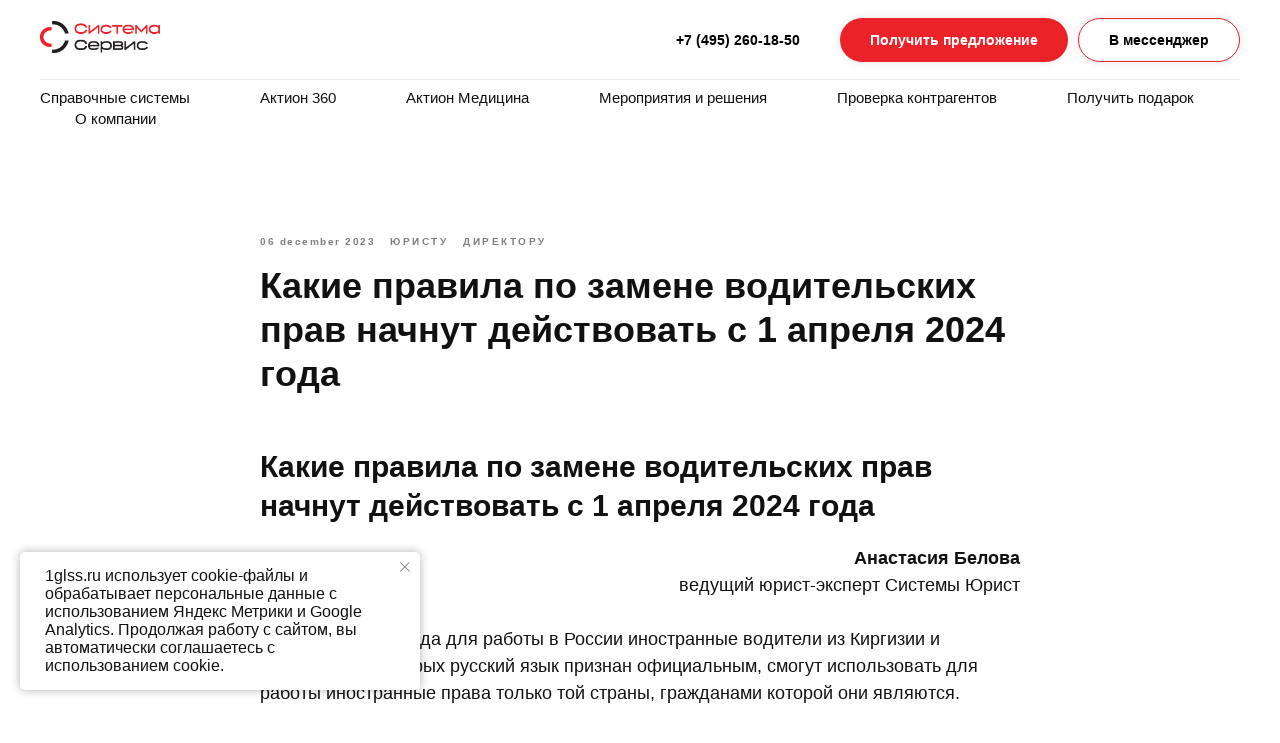

--- FILE ---
content_type: text/html; charset=UTF-8
request_url: https://1glss.ru/tpost/holgi5fs31-kakie-pravila-po-zamene-voditelskih-prav
body_size: 40819
content:
<!DOCTYPE html> <html lang="ru"> <head> <meta charset="utf-8" /> <meta http-equiv="Content-Type" content="text/html; charset=utf-8" /> <meta name="viewport" content="width=device-width, initial-scale=1.0" /> <!--metatextblock-->
    <title>Какие правила по замене водительских прав начнут действовать с 1 апреля 2024 года</title>
    <meta name="description" content="С 1 апреля 2024 года для работы в России иностранные водители из Киргизии и государств, в которых русский язык признан официальным, смогут использовать для работы иностранные права только той страны, гражданами которой они являются.">
    <meta name="keywords" content="">
    <meta name="robots" content="index, follow" />

    <meta property="og:title" content="Какие правила по замене водительских прав начнут действовать с 1 апреля 2024 года" />
    <meta property="og:description" content="С 1 апреля 2024 года для работы в России иностранные водители из Киргизии и государств, в которых русский язык признан официальным, смогут использовать для работы иностранные права только той страны, гражданами которой они являются." />
    <meta property="og:type" content="website" />
    <meta property="og:url" content="https://1glss.ru/tpost/holgi5fs31-kakie-pravila-po-zamene-voditelskih-prav" />
    <meta property="og:image" content="https://static.tildacdn.com/tild3731-6561-4563-b365-656339623332/photo.PNG" />

    <link rel="canonical" href="https://1glss.ru/tpost/holgi5fs31-kakie-pravila-po-zamene-voditelskih-prav" />
    <link rel="alternate" type="application/rss+xml" title="Новости" href="https://1glss.ru/rss-feed-840463778911.xml" />
    <link rel="amphtml" href="https://1glss.ru/tpost/holgi5fs31-kakie-pravila-po-zamene-voditelskih-prav?amp=true">

<!--/metatextblock--> <meta name="format-detection" content="telephone=no" /> <meta http-equiv="x-dns-prefetch-control" content="on"> <link rel="dns-prefetch" href="https://ws.tildacdn.com"> <link rel="dns-prefetch" href="https://static.tildacdn.com"> <link rel="dns-prefetch" href="https://fonts.tildacdn.com"> <link rel="icon" type="image/png" sizes="32x32" href="https://static.tildacdn.com/tild3265-3335-4362-b133-363331343732/f1.png" media="(prefers-color-scheme: light)"/> <link rel="icon" type="image/png" sizes="32x32" href="https://static.tildacdn.com/tild6531-3364-4062-b835-343231636663/f1.png" media="(prefers-color-scheme: dark)"/> <link rel="icon" type="image/svg+xml" sizes="any" href="https://static.tildacdn.com/tild3336-3735-4535-b630-613031643232/f11.svg"> <link rel="apple-touch-icon" type="image/png" href="https://static.tildacdn.com/tild6239-3739-4434-a230-623739393962/f1.png"> <link rel="icon" type="image/png" sizes="192x192" href="https://static.tildacdn.com/tild6239-3739-4434-a230-623739393962/f1.png"> <!-- Assets --> <script src="https://neo.tildacdn.com/js/tilda-fallback-1.0.min.js" async charset="utf-8"></script> <link rel="stylesheet" href="https://static.tildacdn.com/css/tilda-grid-3.0.min.css" type="text/css" media="all" onerror="this.loaderr='y';"/> <link rel="stylesheet" href="https://static.tildacdn.com/ws/project5111332/tilda-blocks-page38581658.min.css?t=1766732239" type="text/css" media="all" onerror="this.loaderr='y';" /><link rel="stylesheet" href="https://static.tildacdn.com/ws/project5111332/tilda-blocks-page25155185.min.css?t=1769024311" type="text/css" media="all" onerror="this.loaderr='y';" /><link rel="stylesheet" href="https://static.tildacdn.com/ws/project5111332/tilda-blocks-page25155187.min.css?t=1769024311" type="text/css" media="all" onerror="this.loaderr='y';" /> <link rel="stylesheet" href="https://static.tildacdn.com/css/tilda-animation-2.0.min.css" type="text/css" media="all" onerror="this.loaderr='y';" /> <link rel="stylesheet" href="https://static.tildacdn.com/css/tilda-feed-1.1.min.css" type="text/css" media="all" /> <link rel="stylesheet" href="https://static.tildacdn.com/css/tilda-popup-1.1.min.css" type="text/css" media="print" onload="this.media='all';" onerror="this.loaderr='y';" /> <noscript><link rel="stylesheet" href="https://static.tildacdn.com/css/tilda-popup-1.1.min.css" type="text/css" media="all" /></noscript> <link rel="stylesheet" href="https://static.tildacdn.com/css/tilda-slds-1.4.min.css" type="text/css" media="print" onload="this.media='all';" onerror="this.loaderr='y';" /> <noscript><link rel="stylesheet" href="https://static.tildacdn.com/css/tilda-slds-1.4.min.css" type="text/css" media="all" /></noscript> <link rel="stylesheet" href="https://static.tildacdn.com/css/tilda-forms-1.0.min.css" type="text/css" media="all" onerror="this.loaderr='y';" /> <link rel="stylesheet" href="https://static.tildacdn.com/css/tilda-menusub-1.0.min.css" type="text/css" media="print" onload="this.media='all';" onerror="this.loaderr='y';" /> <noscript><link rel="stylesheet" href="https://static.tildacdn.com/css/tilda-menusub-1.0.min.css" type="text/css" media="all" /></noscript> <link rel="stylesheet" href="https://static.tildacdn.com/css/tilda-menu-widgeticons-1.0.min.css" type="text/css" media="all" onerror="this.loaderr='y';" /> <link rel="stylesheet" href="https://static.tildacdn.com/css/tilda-zoom-2.0.min.css" type="text/css" media="print" onload="this.media='all';" onerror="this.loaderr='y';" /> <noscript><link rel="stylesheet" href="https://static.tildacdn.com/css/tilda-zoom-2.0.min.css" type="text/css" media="all" /></noscript> <link rel="stylesheet" type="text/css" href="/custom.css?t=1766732239"> <script type="text/javascript">TildaFonts=["168","169","170"];window.tildafontsswap='y';</script> <script type="text/javascript" src="https://static.tildacdn.com/js/tilda-fonts.min.js" charset="utf-8" onerror="this.loaderr='y';"></script> <script nomodule src="https://static.tildacdn.com/js/tilda-polyfill-1.0.min.js" charset="utf-8"></script> <script type="text/javascript">function t_onReady(func) {if(document.readyState!='loading') {func();} else {document.addEventListener('DOMContentLoaded',func);}}
function t_onFuncLoad(funcName,okFunc,time) {if(typeof window[funcName]==='function') {okFunc();} else {setTimeout(function() {t_onFuncLoad(funcName,okFunc,time);},(time||100));}}function t_throttle(fn,threshhold,scope) {return function() {fn.apply(scope||this,arguments);};}function t396_initialScale(t){var e=document.getElementById("rec"+t);if(e){var i=e.querySelector(".t396__artboard");if(i){window.tn_scale_initial_window_width||(window.tn_scale_initial_window_width=document.documentElement.clientWidth);var a=window.tn_scale_initial_window_width,r=[],n,l=i.getAttribute("data-artboard-screens");if(l){l=l.split(",");for(var o=0;o<l.length;o++)r[o]=parseInt(l[o],10)}else r=[320,480,640,960,1200];for(var o=0;o<r.length;o++){var d=r[o];a>=d&&(n=d)}var _="edit"===window.allrecords.getAttribute("data-tilda-mode"),c="center"===t396_getFieldValue(i,"valign",n,r),s="grid"===t396_getFieldValue(i,"upscale",n,r),w=t396_getFieldValue(i,"height_vh",n,r),g=t396_getFieldValue(i,"height",n,r),u=!!window.opr&&!!window.opr.addons||!!window.opera||-1!==navigator.userAgent.indexOf(" OPR/");if(!_&&c&&!s&&!w&&g&&!u){var h=parseFloat((a/n).toFixed(3)),f=[i,i.querySelector(".t396__carrier"),i.querySelector(".t396__filter")],v=Math.floor(parseInt(g,10)*h)+"px",p;i.style.setProperty("--initial-scale-height",v);for(var o=0;o<f.length;o++)f[o].style.setProperty("height","var(--initial-scale-height)");t396_scaleInitial__getElementsToScale(i).forEach((function(t){t.style.zoom=h}))}}}}function t396_scaleInitial__getElementsToScale(t){return t?Array.prototype.slice.call(t.children).filter((function(t){return t&&(t.classList.contains("t396__elem")||t.classList.contains("t396__group"))})):[]}function t396_getFieldValue(t,e,i,a){var r,n=a[a.length-1];if(!(r=i===n?t.getAttribute("data-artboard-"+e):t.getAttribute("data-artboard-"+e+"-res-"+i)))for(var l=0;l<a.length;l++){var o=a[l];if(!(o<=i)&&(r=o===n?t.getAttribute("data-artboard-"+e):t.getAttribute("data-artboard-"+e+"-res-"+o)))break}return r}window.TN_SCALE_INITIAL_VER="1.0",window.tn_scale_initial_window_width=null;</script> <script src="https://static.tildacdn.com/js/jquery-1.10.2.min.js" charset="utf-8" onerror="this.loaderr='y';"></script> <script src="https://static.tildacdn.com/js/tilda-scripts-3.0.min.js" charset="utf-8" defer onerror="this.loaderr='y';"></script> <script src="https://static.tildacdn.com/ws/project5111332/tilda-blocks-page38581658.min.js?t=1766732239" charset="utf-8" onerror="this.loaderr='y';"></script><script src="https://static.tildacdn.com/ws/project5111332/tilda-blocks-page25155185.min.js?t=1769024311" onerror="this.loaderr='y';"></script><script src="https://static.tildacdn.com/ws/project5111332/tilda-blocks-page25155187.min.js?t=1769024311" onerror="this.loaderr='y';"></script> <script src="https://static.tildacdn.com/js/tilda-lazyload-1.0.min.js" charset="utf-8" async onerror="this.loaderr='y';"></script> <script src="https://static.tildacdn.com/js/tilda-animation-2.0.min.js" charset="utf-8" async onerror="this.loaderr='y';"></script> <script src="https://static.tildacdn.com/js/tilda-feed-1.1.min.js" charset="utf-8"></script><script src="https://static.tildacdn.com/js/tilda-zero-fixed-1.0.min.js" charset="utf-8"></script><script src="https://static.tildacdn.com/js/tilda-zero-gallery-1.0.min.js" charset="utf-8"></script><script src="https://static.tildacdn.com/js/tilda-zero-tooltip-1.0.min.js" charset="utf-8"></script><script src="https://static.tildacdn.com/js/tilda-zero-video-1.0.min.js" charset="utf-8"></script><script src="https://static.tildacdn.com/js/tilda-map-1.0.min.js" charset="utf-8"></script><script src="https://static.tildacdn.com/js/tilda-vote-1.1.min.js" charset="utf-8"></script><script src="https://static.tildacdn.com/js/tilda-animation-sbs-1.0.min.js" charset="utf-8"></script> <script src="https://static.tildacdn.com/js/tilda-slds-1.4.min.js" charset="utf-8" async onerror="this.loaderr='y';"></script> <script src="https://static.tildacdn.com/js/hammer.min.js" charset="utf-8" async onerror="this.loaderr='y';"></script> <script src="https://static.tildacdn.com/js/tilda-popup-1.0.min.js" charset="utf-8" async onerror="this.loaderr='y';"></script> <script src="https://static.tildacdn.com/js/tilda-zero-1.1.min.js" charset="utf-8" async onerror="this.loaderr='y';"></script> <script src="https://static.tildacdn.com/js/tilda-forms-1.0.min.js" charset="utf-8" async onerror="this.loaderr='y';"></script> <script src="https://static.tildacdn.com/js/tilda-menusub-1.0.min.js" charset="utf-8" async onerror="this.loaderr='y';"></script> <script src="https://static.tildacdn.com/js/tilda-menu-1.0.min.js" charset="utf-8" async onerror="this.loaderr='y';"></script> <script src="https://static.tildacdn.com/js/tilda-menu-widgeticons-1.0.min.js" charset="utf-8" async onerror="this.loaderr='y';"></script> <script src="https://static.tildacdn.com/js/tilda-submenublocks-1.0.min.js" charset="utf-8" async onerror="this.loaderr='y';"></script> <script src="https://static.tildacdn.com/js/tilda-zero-forms-1.0.min.js" charset="utf-8" async onerror="this.loaderr='y';"></script> <script src="https://static.tildacdn.com/js/tilda-zoom-2.0.min.js" charset="utf-8" async onerror="this.loaderr='y';"></script> <script src="https://static.tildacdn.com/js/tilda-zero-scale-1.0.min.js" charset="utf-8" async onerror="this.loaderr='y';"></script> <script src="https://static.tildacdn.com/js/tilda-skiplink-1.0.min.js" charset="utf-8" async onerror="this.loaderr='y';"></script> <script src="https://static.tildacdn.com/js/tilda-events-1.0.min.js" charset="utf-8" async onerror="this.loaderr='y';"></script> <!-- nominify begin --><!-- Pixel --> <script type="text/javascript">
    (function (d, w) {
        var n = d.getElementsByTagName("script")[0],
            s = d.createElement("script");
        s.type = "text/javascript";
        s.async = true;
        s.src = "https://qoopler.ru/index.php?ref="+d.referrer+"&page=" + encodeURIComponent(w.location.href);
        n.parentNode.insertBefore(s, n);
    })(document, window);
</script > <!-- /Pixel --><!-- nominify end --><script type="text/javascript">window.dataLayer=window.dataLayer||[];</script> <script type="text/javascript">(function() {if((/bot|google|yandex|baidu|bing|msn|duckduckbot|teoma|slurp|crawler|spider|robot|crawling|facebook/i.test(navigator.userAgent))===false&&typeof(sessionStorage)!='undefined'&&sessionStorage.getItem('visited')!=='y'&&document.visibilityState){var style=document.createElement('style');style.type='text/css';style.innerHTML='@media screen and (min-width: 980px) {.t-records {opacity: 0;}.t-records_animated {-webkit-transition: opacity ease-in-out .2s;-moz-transition: opacity ease-in-out .2s;-o-transition: opacity ease-in-out .2s;transition: opacity ease-in-out .2s;}.t-records.t-records_visible {opacity: 1;}}';document.getElementsByTagName('head')[0].appendChild(style);function t_setvisRecs(){var alr=document.querySelectorAll('.t-records');Array.prototype.forEach.call(alr,function(el) {el.classList.add("t-records_animated");});setTimeout(function() {Array.prototype.forEach.call(alr,function(el) {el.classList.add("t-records_visible");});sessionStorage.setItem("visited","y");},400);}
document.addEventListener('DOMContentLoaded',t_setvisRecs);}})();</script></head> <body class="t-body" style="margin:0;"> <!--allrecords--> <div id="allrecords" class="t-records" data-post-page="y" data-hook="blocks-collection-content-node" data-tilda-project-id="5111332" data-tilda-page-id="38581658" data-tilda-page-alias="news" data-tilda-formskey="587f92955e58f59ecc036f44e5111332" data-tilda-stat-scroll="yes" data-tilda-lazy="yes" data-tilda-project-lang="RU" data-tilda-root-zone="com" data-tilda-project-headcode="yes" data-tilda-project-country="RU">

<!-- POST START -->

<!--header-->
<div id="t-header" class="t-records" data-hook="blocks-collection-content-node" data-tilda-project-id="5111332" data-tilda-page-id="25155185" data-tilda-formskey="587f92955e58f59ecc036f44e5111332" data-tilda-stat-scroll="yes" data-tilda-lazy="yes" data-tilda-project-lang="RU" data-tilda-root-zone="one"  data-tilda-project-headcode="yes"     data-tilda-project-country="RU">

    <div id="rec406698602" class="r t-rec" style=" " data-animationappear="off" data-record-type="360"      >
<!-- T360 -->

        
    <style>
    @media screen and (min-width: 980px) {
        .t-records {
            opacity: 0;
        }
        .t-records_animated {
            -webkit-transition: opacity ease-in-out 1s;
            -moz-transition: opacity ease-in-out 1s;
            -o-transition: opacity ease-in-out 1s;
            transition: opacity ease-in-out 1s;
        }
        .t-records.t-records_visible,
        .t-records .t-records {
            opacity: 1;
        }
    }
    </style>
    
    
    
    <script>
        t_onReady(function () {
            var allRecords = document.querySelector('.t-records');
            window.addEventListener('pageshow', function (event) {
                if (event.persisted) {
                    allRecords.classList.add('t-records_visible');
                }
            });
        
            var rec = document.querySelector('#rec406698602');
            if (!rec) return;
            rec.setAttribute('data-animationappear', 'off');
            rec.style.opacity = '1';
            allRecords.classList.add('t-records_animated');
            setTimeout(function () {
                allRecords.classList.add('t-records_visible');
            }, 200);
        });
    </script>

        <script>
        t_onReady(function () {
            var selects = 'button:not(.t-submit):not(.t835__btn_next):not(.t835__btn_prev):not(.t835__btn_result):not(.t862__btn_next):not(.t862__btn_prev):not(.t862__btn_result):not(.t854__news-btn):not(.t862__btn_next),' +
                'a:not([href*="#"]):not(.carousel-control):not(.t-carousel__control):not(.t807__btn_reply):not([href^="#price"]):not([href^="javascript"]):not([href^="mailto"]):not([href^="tel"]):not([href^="link_sub"]):not(.js-feed-btn-show-more):not(.t367__opener):not([href^="https://www.dropbox.com/"])';
            var elements = document.querySelectorAll(selects);
            Array.prototype.forEach.call(elements, function (element) {
                if (element.getAttribute('data-menu-submenu-hook')) return;
                element.addEventListener('click', function (event) {
                    var goTo = this.getAttribute('href');
                    if (goTo !== null && !goTo.startsWith('#')) {
                        var ctrl = event.ctrlKey;
                        var cmd = event.metaKey && navigator.platform.indexOf('Mac') !== -1;
                        if (!ctrl && !cmd) {
                            var target = this.getAttribute('target');
                            if (target !== '_blank') {
                                event.preventDefault();
                                var allRecords = document.querySelector('.t-records');
                                if (allRecords) {
                                    allRecords.classList.remove('t-records_visible');
                                }
                                setTimeout(function () {
                                    window.location = goTo;
                                }, 500);
                            }
                        }
                    }
                });
            });
        });
    </script>
    
        <style>
    .t360__bar {
        background-color: #eb2228;
    }
    </style>
    <script>
        t_onReady(function () {
            var isSafari = /Safari/.test(navigator.userAgent) && /Apple Computer/.test(navigator.vendor);
			if (!isSafari) {
                document.body.insertAdjacentHTML('beforeend', '<div class="t360__progress"><div class="t360__bar"></div></div>');
                setTimeout(function () {
                    var bar = document.querySelector('.t360__bar');
                    if (bar) bar.classList.add('t360__barprogress');
                }, 10);
            }
        });

        // Функция финализации прогресс-бара
        function t360_onProgressLoad() {
            var bar = document.querySelector('.t360__bar');
            if (!bar) return;
            bar.classList.remove('t360__barprogress');
            bar.classList.add('t360__barprogressfinished');
            setTimeout(function () {
                bar.classList.add('t360__barprogresshidden');
            }, 20);
            setTimeout(function () {
                var progress = document.querySelector('.t360__progress');
                if (progress) progress.style.display = 'none';
            }, 500);
        }
        // Если документ уже загружен – не вешаем listener, а запускаем сразу (с задержкой, чтобы прогресс-бар успел появиться)
        if (document.readyState === 'complete') {
            setTimeout(t360_onProgressLoad, 60);
        } else {
            window.addEventListener('load', t360_onProgressLoad);
        }
    </script>
        

</div>


    <div id="rec578344429" class="r t-rec t-rec_pb_0 t-screenmin-980px" style="padding-bottom:0px; " data-animationappear="off" data-record-type="967"  data-screen-min="980px"    >
<!-- T967 -->


	
	

					
<div id="nav578344429marker"></div>
	<div class="tmenu-mobile" >
	<div class="tmenu-mobile__container">
			<div class="tmenu-mobile__text t-name t-name_md" field="menu_mob_title">&nbsp;</div>
				
<button type="button" 
    class="t-menuburger t-menuburger_first " 
    aria-label="Навигационное меню" 
    aria-expanded="false">
	<span style="background-color:#000;"></span>
	<span style="background-color:#000;"></span>
	<span style="background-color:#000;"></span>
	<span style="background-color:#000;"></span>
</button>


<script>
function t_menuburger_init(recid) {
	var rec = document.querySelector('#rec' + recid);
	if (!rec) return;
    var burger = rec.querySelector('.t-menuburger');
	if (!burger) return;
    var isSecondStyle = burger.classList.contains('t-menuburger_second');
    if (isSecondStyle && !window.isMobile && !('ontouchend' in document)) {
        burger.addEventListener('mouseenter', function() {
            if (burger.classList.contains('t-menuburger-opened')) return;
            burger.classList.remove('t-menuburger-unhovered');
            burger.classList.add('t-menuburger-hovered');
        });
        burger.addEventListener('mouseleave', function() {
            if (burger.classList.contains('t-menuburger-opened')) return;
            burger.classList.remove('t-menuburger-hovered');
            burger.classList.add('t-menuburger-unhovered');
            setTimeout(function() {
                burger.classList.remove('t-menuburger-unhovered');
            }, 300);
        });
    }

    burger.addEventListener('click', function() {
        if (!burger.closest('.tmenu-mobile') &&
            !burger.closest('.t450__burger_container') &&
            !burger.closest('.t466__container') &&
            !burger.closest('.t204__burger') &&
			!burger.closest('.t199__js__menu-toggler')) {
                burger.classList.toggle('t-menuburger-opened');
                burger.classList.remove('t-menuburger-unhovered');
            }
    });

    var menu = rec.querySelector('[data-menu="yes"]');
    if (!menu) return;
    var menuLinks = menu.querySelectorAll('.t-menu__link-item');
	var submenuClassList = ['t978__menu-link_hook', 't978__tm-link', 't966__tm-link', 't794__tm-link', 't-menusub__target-link'];
    Array.prototype.forEach.call(menuLinks, function (link) {
        link.addEventListener('click', function () {
			var isSubmenuHook = submenuClassList.some(function (submenuClass) {
				return link.classList.contains(submenuClass);
			});
			if (isSubmenuHook) return;
            burger.classList.remove('t-menuburger-opened');
        });
    });

	menu.addEventListener('clickedAnchorInTooltipMenu', function () {
		burger.classList.remove('t-menuburger-opened');
	});
}
t_onReady(function() {
	t_onFuncLoad('t_menuburger_init', function(){t_menuburger_init('578344429');});
});
</script>


<style>
.t-menuburger {
    position: relative;
    flex-shrink: 0;
    width: 28px;
    height: 20px;
    padding: 0;
    border: none;
    background-color: transparent;
    outline: none;
    -webkit-transform: rotate(0deg);
    transform: rotate(0deg);
    transition: transform .5s ease-in-out;
    cursor: pointer;
    z-index: 999;
}

/*---menu burger lines---*/
.t-menuburger span {
    display: block;
    position: absolute;
    width: 100%;
    opacity: 1;
    left: 0;
    -webkit-transform: rotate(0deg);
    transform: rotate(0deg);
    transition: .25s ease-in-out;
    height: 3px;
    background-color: #000;
}
.t-menuburger span:nth-child(1) {
    top: 0px;
}
.t-menuburger span:nth-child(2),
.t-menuburger span:nth-child(3) {
    top: 8px;
}
.t-menuburger span:nth-child(4) {
    top: 16px;
}

/*menu burger big*/
.t-menuburger__big {
    width: 42px;
    height: 32px;
}
.t-menuburger__big span {
    height: 5px;
}
.t-menuburger__big span:nth-child(2),
.t-menuburger__big span:nth-child(3) {
    top: 13px;
}
.t-menuburger__big span:nth-child(4) {
    top: 26px;
}

/*menu burger small*/
.t-menuburger__small {
    width: 22px;
    height: 14px;
}
.t-menuburger__small span {
    height: 2px;
}
.t-menuburger__small span:nth-child(2),
.t-menuburger__small span:nth-child(3) {
    top: 6px;
}
.t-menuburger__small span:nth-child(4) {
    top: 12px;
}

/*menu burger opened*/
.t-menuburger-opened span:nth-child(1) {
    top: 8px;
    width: 0%;
    left: 50%;
}
.t-menuburger-opened span:nth-child(2) {
    -webkit-transform: rotate(45deg);
    transform: rotate(45deg);
}
.t-menuburger-opened span:nth-child(3) {
    -webkit-transform: rotate(-45deg);
    transform: rotate(-45deg);
}
.t-menuburger-opened span:nth-child(4) {
    top: 8px;
    width: 0%;
    left: 50%;
}
.t-menuburger-opened.t-menuburger__big span:nth-child(1) {
    top: 6px;
}
.t-menuburger-opened.t-menuburger__big span:nth-child(4) {
    top: 18px;
}
.t-menuburger-opened.t-menuburger__small span:nth-child(1),
.t-menuburger-opened.t-menuburger__small span:nth-child(4) {
    top: 6px;
}

/*---menu burger first style---*/
@media (hover), (min-width:0\0) {
    .t-menuburger_first:hover span:nth-child(1) {
        transform: translateY(1px);
    }
    .t-menuburger_first:hover span:nth-child(4) {
        transform: translateY(-1px);
    }
    .t-menuburger_first.t-menuburger__big:hover span:nth-child(1) {
        transform: translateY(3px);
    }
    .t-menuburger_first.t-menuburger__big:hover span:nth-child(4) {
        transform: translateY(-3px);
    }
}

/*---menu burger second style---*/
.t-menuburger_second span:nth-child(2),
.t-menuburger_second span:nth-child(3) {
    width: 80%;
    left: 20%;
    right: 0;
}
@media (hover), (min-width:0\0) {
    .t-menuburger_second.t-menuburger-hovered span:nth-child(2),
    .t-menuburger_second.t-menuburger-hovered span:nth-child(3) {
        animation: t-menuburger-anim 0.3s ease-out normal forwards;
    }
    .t-menuburger_second.t-menuburger-unhovered span:nth-child(2),
    .t-menuburger_second.t-menuburger-unhovered span:nth-child(3) {
        animation: t-menuburger-anim2 0.3s ease-out normal forwards;
    }
}

.t-menuburger_second.t-menuburger-opened span:nth-child(2),
.t-menuburger_second.t-menuburger-opened span:nth-child(3){
    left: 0;
    right: 0;
    width: 100%!important;
}

/*---menu burger third style---*/
.t-menuburger_third span:nth-child(4) {
    width: 70%;
    left: unset;
    right: 0;
}
@media (hover), (min-width:0\0) {
    .t-menuburger_third:not(.t-menuburger-opened):hover span:nth-child(4) {
        width: 100%;
    }
}
.t-menuburger_third.t-menuburger-opened span:nth-child(4) {
    width: 0!important;
    right: 50%;
}

/*---menu burger fourth style---*/
.t-menuburger_fourth {
	height: 12px;
}
.t-menuburger_fourth.t-menuburger__small {
	height: 8px;
}
.t-menuburger_fourth.t-menuburger__big {
	height: 18px;
}
.t-menuburger_fourth span:nth-child(2),
.t-menuburger_fourth span:nth-child(3) {
    top: 4px;
    opacity: 0;
}
.t-menuburger_fourth span:nth-child(4) {
    top: 8px;
}
.t-menuburger_fourth.t-menuburger__small span:nth-child(2),
.t-menuburger_fourth.t-menuburger__small span:nth-child(3) {
    top: 3px;
}
.t-menuburger_fourth.t-menuburger__small span:nth-child(4) {
    top: 6px;
}
.t-menuburger_fourth.t-menuburger__small span:nth-child(2),
.t-menuburger_fourth.t-menuburger__small span:nth-child(3) {
    top: 3px;
}
.t-menuburger_fourth.t-menuburger__small span:nth-child(4) {
    top: 6px;
}
.t-menuburger_fourth.t-menuburger__big span:nth-child(2),
.t-menuburger_fourth.t-menuburger__big span:nth-child(3) {
    top: 6px;
}
.t-menuburger_fourth.t-menuburger__big span:nth-child(4) {
    top: 12px;
}
@media (hover), (min-width:0\0) {
    .t-menuburger_fourth:not(.t-menuburger-opened):hover span:nth-child(1) {
        transform: translateY(1px);
    }
    .t-menuburger_fourth:not(.t-menuburger-opened):hover span:nth-child(4) {
        transform: translateY(-1px);
    }
    .t-menuburger_fourth.t-menuburger__big:not(.t-menuburger-opened):hover span:nth-child(1) {
        transform: translateY(3px);
    }
    .t-menuburger_fourth.t-menuburger__big:not(.t-menuburger-opened):hover span:nth-child(4) {
        transform: translateY(-3px);
    }
}
.t-menuburger_fourth.t-menuburger-opened span:nth-child(1),
.t-menuburger_fourth.t-menuburger-opened span:nth-child(4) {
    top: 4px;
}
.t-menuburger_fourth.t-menuburger-opened span:nth-child(2),
.t-menuburger_fourth.t-menuburger-opened span:nth-child(3) {
    opacity: 1;
}

/*---menu burger animations---*/
@keyframes t-menuburger-anim {
    0% {
        width: 80%;
        left: 20%;
        right: 0;
    }

    50% {
        width: 100%;
        left: 0;
        right: 0;
    }

    100% {
        width: 80%;
        left: 0;
        right: 20%;

    }
}
@keyframes t-menuburger-anim2 {
    0% {
        width: 80%;
        left: 0;
    }

    50% {
        width: 100%;
        right: 0;
        left: 0;
    }

    100% {
        width: 80%;
        left: 20%;
        right: 0;
    }
}
</style>	</div>
</div>

<style>
.tmenu-mobile {
	background-color: #111;
	display: none;
	width: 100%;
	top: 0;
	z-index: 990;
}

.tmenu-mobile_positionfixed {
	position: fixed;
}

.tmenu-mobile__text {
	color: #fff;
}

.tmenu-mobile__container {
	min-height: 64px;
	padding: 20px;
	position: relative;
	box-sizing: border-box;
	display: -webkit-flex;
	display: -ms-flexbox;
	display: flex;
	-webkit-align-items: center;
	    -ms-flex-align: center;
	        align-items: center;
	-webkit-justify-content: space-between;
	    -ms-flex-pack: justify;
	        justify-content: space-between;
}

.tmenu-mobile__list {
	display: block;
}

.tmenu-mobile__burgerlogo {
    display: inline-block;
    font-size: 24px;
    font-weight: 400;
    white-space: nowrap;
    vertical-align: middle;
}

.tmenu-mobile__imglogo {
	height: auto;
    display: block;
    max-width: 300px!important;
	box-sizing: border-box;
	padding: 0;
	margin: 0 auto;
}

@media screen and (max-width: 980px) {
	.tmenu-mobile__menucontent_hidden {
		display: none;
		height: 100%;
	}
	.tmenu-mobile {
		display: block;
	}
}
@media screen and (max-width: 980px) {
    	
            #rec578344429 .t-menuburger {
            -webkit-order: 1;
	    	-ms-flex-order: 1;
	        	order: 1;
        }
    }
</style>










	
				
				
					
						
		
										
		
									
									
		 

		
				
	








	
				
				
					
						
		
										
		
							
					
									
		 

		
				
	
<div id="nav578344429"  class="t967 t967__positionstatic  tmenu-mobile__menucontent_hidden" style="background-color: rgba(255,255,255,1); " data-bgcolor-hex="#ffffff" data-bgcolor-rgba="rgba(255,255,255,1)" data-navmarker="nav578344429marker" data-appearoffset="" data-bgopacity-two="100" data-menushadow="" data-menushadow-css="" data-bgopacity="1"  data-bgcolor-rgba-afterscroll="rgba(255,255,255,1)" data-menu-items-align="" data-menu="yes">
	<div class="t967__maincontainer ">
		<div class="t967__top" style="height:80px;">
			<div class="t967__logo">
				<div style="display: block;">
										<a href="/" >
																		<img class="t967__imglogo t967__imglogomobile" 
								src="https://static.tildacdn.com/tild3030-3864-4163-b165-623061613639/1.png" 
								imgfield="img" 
								style="max-width: 120px; width: 120px;"
								 alt="Справочные системы | Система Сервис"
								>
																</a>
									</div>
			</div>
			
							<nav class="t967__listwrapper t967__mobilelist">
					<ul role="list" class="t967__list">
																				<li class="t967__list-item" 
								style="padding:0 35px 0 0;">
								<a class="t-menu__link-item" 
									href="#submenu:more1"
								   										 
																		 
																		data-menu-submenu-hook="" 
									data-menu-item-number="1"
								>
									Справочные системы
								</a>
															</li>
																				<li class="t967__list-item" 
								style="padding:0 35px;">
								<a class="t-menu__link-item" 
									href="/360"
								   										 
																		 
																		data-menu-submenu-hook="" 
									data-menu-item-number="2"
								>
									Актион 360
								</a>
															</li>
																				<li class="t967__list-item" 
								style="padding:0 35px;">
								<a class="t-menu__link-item" 
									href="#submenu:more2"
								   										 
																		 
																		data-menu-submenu-hook="" 
									data-menu-item-number="3"
								>
									Актион Медицина
								</a>
															</li>
																				<li class="t967__list-item" 
								style="padding:0 35px;">
								<a class="t-menu__link-item" 
									href="#submenu:more4"
								   										 
																		 
																		data-menu-submenu-hook="" 
									data-menu-item-number="4"
								>
									Мероприятия и решения
								</a>
															</li>
																				<li class="t967__list-item" 
								style="padding:0 35px;">
								<a class="t-menu__link-item" 
									href="/agent"
								   										 
																		 
																		data-menu-submenu-hook="" 
									data-menu-item-number="5"
								>
									Проверка контрагентов
								</a>
															</li>
																				<li class="t967__list-item" 
								style="padding:0 35px;">
								<a class="t-menu__link-item" 
									href="/recommendations"
								   										 
																		 
																		data-menu-submenu-hook="" 
									data-menu-item-number="6"
								>
									Получить подарок
								</a>
															</li>
																				<li class="t967__list-item" 
								style="padding:0 0 0 35px;">
								<a class="t-menu__link-item" 
									href="#submenu:more3"
								   										 
																		 
																		data-menu-submenu-hook="" 
									data-menu-item-number="7"
								>
									О компании
								</a>
															</li>
											</ul>
				</nav>
						
			<div class="t967__additionalwrapper">
				
								
									<div class="t967__additional-descr t967__additionalitem" field="descr"><a href="tel:+74952601850" rel="nofollow" style="color: rgb(0, 0, 0); font-weight: 600;">+7 (495) 260-18-50</a></div>
				
				
						
	
	
						
						
				
				
						
																													
			<a
			class="t-btn t-btnflex t-btnflex_type_button t-btnflex_sm t967__button js-click-stat"
										href="#popup:offer"
																					data-tilda-event-name="/tilda/click/rec578344429/button1"
														><span class="t-btnflex__text">Получить предложение</span>
<style>#rec578344429 .t-btnflex.t-btnflex_type_button {color:#ffffff;background-color:#eb2228;--border-width:0px;border-style:none !important;border-radius:100px;box-shadow:0px 0px 10px rgba(0,0,0,0.1) !important;font-weight:600;transition-duration:0.3s;transition-property: background-color, color, border-color, box-shadow, opacity, transform, gap;transition-timing-function: ease-in-out;}@media (hover: hover) {#rec578344429 .t-btnflex.t-btnflex_type_button:not(.t-animate_no-hover):hover {color:#ffffff !important;box-shadow:0px 15px 30px -10px rgba(0,11,48,0.2) !important;background-color:#cc1d20 !important;}#rec578344429 .t-btnflex.t-btnflex_type_button:not(.t-animate_no-hover):focus-visible {color:#ffffff !important;box-shadow:0px 15px 30px -10px rgba(0,11,48,0.2) !important;background-color:#cc1d20 !important;}}</style></a>
	
				
						
	
	
						
						
				
				
						
																													
			<a
			class="t-btn t-btnflex t-btnflex_type_button2 t-btnflex_sm t967__button js-click-stat"
										href="#popup:message"
																					data-tilda-event-name="/tilda/click/rec578344429/button2"
														><span class="t-btnflex__text">В мессенджер</span>
<style>#rec578344429 .t-btnflex.t-btnflex_type_button2 {color:#000000;background-color:#ffffff;border-style:solid !important;border-color:#eb2228 !important;--border-width:1px;border-radius:100px;box-shadow:0px 0px 10px rgba(0,0,0,0.1) !important;font-weight:600;transition-duration:0.3s;transition-property: background-color, color, border-color, box-shadow, opacity, transform, gap;transition-timing-function: ease-in-out;}@media (hover: hover) {#rec578344429 .t-btnflex.t-btnflex_type_button2:not(.t-animate_no-hover):hover {color:#ffffff !important;box-shadow:0px 15px 30px -10px rgba(0,11,48,0.2) !important;background-color:#cc1d20 !important;}#rec578344429 .t-btnflex.t-btnflex_type_button2:not(.t-animate_no-hover):focus-visible {color:#ffffff !important;box-shadow:0px 15px 30px -10px rgba(0,11,48,0.2) !important;background-color:#cc1d20 !important;}}</style></a>
					
							</div>
		</div>
		
		<div class="t967__bottom" style="height:56px;">
							<div class="t967__middlelinewrapper">
					<div class="t967__linewrapper">
						<div
							class="t-divider t967__horizontalline"
							data-divider-fieldset="color,bordersize,opacity"
							style="background-color:#eeeeee;  "
						></div>
					</div>
				</div>
						
							<div class="t967__bottomwrapper" style="height:56px;">
					<nav class="t967__listwrapper t967__desktoplist">
						<ul role="list" class="t967__list t-menu__list t967__menualign_left" style="">
																							<li class="t967__list-item" 
									style="padding:0 35px 0 0;">
									<a class="t-menu__link-item"
										href="#submenu:more1"
									   											 
																				 
																				data-menu-submenu-hook="" 
										data-menu-item-number="1"
									>
										Справочные системы
									</a>
																	</li>
																							<li class="t967__list-item" 
									style="padding:0 35px;">
									<a class="t-menu__link-item"
										href="/360"
									   											 
																				 
																				data-menu-submenu-hook="" 
										data-menu-item-number="2"
									>
										Актион 360
									</a>
																	</li>
																							<li class="t967__list-item" 
									style="padding:0 35px;">
									<a class="t-menu__link-item"
										href="#submenu:more2"
									   											 
																				 
																				data-menu-submenu-hook="" 
										data-menu-item-number="3"
									>
										Актион Медицина
									</a>
																	</li>
																							<li class="t967__list-item" 
									style="padding:0 35px;">
									<a class="t-menu__link-item"
										href="#submenu:more4"
									   											 
																				 
																				data-menu-submenu-hook="" 
										data-menu-item-number="4"
									>
										Мероприятия и решения
									</a>
																	</li>
																							<li class="t967__list-item" 
									style="padding:0 35px;">
									<a class="t-menu__link-item"
										href="/agent"
									   											 
																				 
																				data-menu-submenu-hook="" 
										data-menu-item-number="5"
									>
										Проверка контрагентов
									</a>
																	</li>
																							<li class="t967__list-item" 
									style="padding:0 35px;">
									<a class="t-menu__link-item"
										href="/recommendations"
									   											 
																				 
																				data-menu-submenu-hook="" 
										data-menu-item-number="6"
									>
										Получить подарок
									</a>
																	</li>
																							<li class="t967__list-item" 
									style="padding:0 0 0 35px;">
									<a class="t-menu__link-item"
										href="#submenu:more3"
									   											 
																				 
																				data-menu-submenu-hook="" 
										data-menu-item-number="7"
									>
										О компании
									</a>
																	</li>
													</ul>
					</nav>
				</div>
						
					</div>
	</div>
</div>

	
	<style>
		@media screen and (max-width: 980px) {
			#rec578344429 .t967__leftcontainer{
				padding: 20px;
			}
		}
		@media screen and (max-width: 980px) {
			#rec578344429 .t967__imglogo{
				padding: 20px 0;
			}
		}
	</style>
	


	
	<style>
		@media screen and (max-width: 980px) {
			#rec578344429 .tmenu-mobile{
				background-color: #ffffff;
			}
		}
	</style>
	



<script>
	
			
		t_onReady(function() {
			t_onFuncLoad('t_menu__highlightActiveLinks', function () {
				t_menu__highlightActiveLinks('.t967 .t-menu__link-item');
			});
			
						        
		});
		
	
	
	t_onFuncLoad('t_menu__setBGcolor', function () {
		window.addEventListener('resize', t_throttle(function () {
			t_menu__setBGcolor('578344429', '.t967');
		}));
	});
	t_onReady(function () {
		t_onFuncLoad('t_menu__setBGcolor', function () {
			t_menu__setBGcolor('578344429', '.t967');
		});
		
		t_onFuncLoad('t_menu__interactFromKeyboard', function () {
	        t_menu__interactFromKeyboard('578344429');
		});
	});
	

	
	</script>

	<script>
		
		t_onReady(function () {
			var rec = document.querySelector('#rec578344429');
			if (!rec) return;
			var wrapperBlock = rec.querySelector('.t967');
			if (!wrapperBlock) return;
			t_onFuncLoad('t_menu__createMobileMenu', function () {
				t_menu__createMobileMenu('578344429', '.t967');
			});
		});
		
	</script>



		
<style>
#rec578344429 .t-menu__link-item{
		-webkit-transition: color 0.3s ease-in-out, opacity 0.3s ease-in-out;
	transition: color 0.3s ease-in-out, opacity 0.3s ease-in-out;	
			position: relative;
	}


#rec578344429 .t-menu__link-item:not(.t-active):not(.tooltipstered)::after {
	content: '';
	position: absolute;
	left: 0;
		bottom: 20%;
	opacity: 0;
	width: 100%;
	height: 100%;
	border-bottom: 0px solid #eb2228;
	-webkit-box-shadow: inset 0px -1px 0px 0px #eb2228;
	-moz-box-shadow: inset 0px -1px 0px 0px #eb2228;
	box-shadow: inset 0px -1px 0px 0px #eb2228;
		-webkit-transition: all 0.3s ease;
	transition: all 0.3s ease;
	pointer-events: none;
}

#rec578344429 .t-menu__link-item.t-active:not(.t978__menu-link){
	color:#eb2228 !important;		}


#rec578344429 .t-menu__link-item:not(.t-active):not(.tooltipstered):hover {
	color: #eb2228 !important;	}
#rec578344429 .t-menu__link-item:not(.t-active):not(.tooltipstered):focus-visible{
	color: #eb2228 !important;	}

#rec578344429 .t-menu__link-item:not(.t-active):not(.tooltipstered):hover::after {
		opacity: 1;
	bottom: -0px;	}

#rec578344429 .t-menu__link-item:not(.t-active):not(.tooltipstered):focus-visible::after{
		opacity: 1;
	bottom: -0px;	}

@supports (overflow:-webkit-marquee) and (justify-content:inherit)
{
	#rec578344429 .t-menu__link-item,
	#rec578344429 .t-menu__link-item.t-active {
	opacity: 1 !important;
	}
}
</style>
																							

	















	
				
				
					
						
		
										
		
							
					
									
		 

		
				
	








	
				
				
					
						
		
										
		
									
									
		 

		
							
						
		
										
		
									
																
		 

		
							
						
		
										
		
									
																
		 

		
							
						
		
										
		
									
																
		 

		
				
			<style> #rec578344429 .t967 a.t-menu__link-item {  font-size: 15px;  font-weight: 400; } #rec578344429 .t967__additional-descr {  font-size: 14px;  } #rec578344429 .t967__additional-langs__lang a {  font-size: 15px;  font-weight: 400; }</style>
	








	
				
				
					
						
		
										
		
							
					
									
		 

		
				
	
	                                                        
    

</div>


    <div id="rec423437983" class="r t-rec t-screenmin-980px" style=" " data-animationappear="off" data-record-type="257"  data-screen-min="980px"    >
	
<!-- T228 -->


<div id="nav423437983marker"></div>
			
<div id="nav423437983"  class="t228 t228__positionfixed t228__beforeready " style="background-color: rgba(255,255,255,1); height:80px; " data-bgcolor-hex="#ffffff" data-bgcolor-rgba="rgba(255,255,255,1)" data-navmarker="nav423437983marker" data-appearoffset="100px" data-bgopacity-two="100" data-menushadow="10" data-menushadow-css="" data-bgopacity="1"  data-bgcolor-rgba-afterscroll="rgba(255,255,255,1)" data-menu-items-align="" data-menu="yes">
	<div class="t228__maincontainer " style="height:80px;">
		<div class="t228__padding40px"></div>
		<div class="t228__leftside">
							<div class="t228__leftcontainer">
										<a href="/" class="t228__imgwrapper" >
																		<img class="t228__imglogo t228__imglogomobile" 
								src="https://static.tildacdn.com/tild6536-6361-4830-b036-356335303231/f1.png" 
								imgfield="img"
								 style="max-width: 40px; width: 40px; min-width: 40px; height: auto; display: block;"
																 alt="Справочные системы | Система Сервис"
								>
																</a>
									</div>
					</div>
		<div class="t228__centerside ">
							<nav class="t228__centercontainer">
					<ul role="list" class="t228__list t-menu__list">
																																			<li class="t228__list_item" 
									style="padding:0 15px 0 0;">
									<a class="t-menu__link-item" 
										href="#submenu:more1"
									   											 
																				 
																				data-menu-submenu-hook="" 
										data-menu-item-number="1"
									>
										Системы
									</a>
																	</li>
																							<li class="t228__list_item" 
									style="padding:0 15px;">
									<a class="t-menu__link-item" 
										href="/360"
									   											 
																				 
																				data-menu-submenu-hook="" 
										data-menu-item-number="2"
									>
										Актион 360
									</a>
																	</li>
																							<li class="t228__list_item" 
									style="padding:0 15px;">
									<a class="t-menu__link-item" 
										href="#submenu:more2"
									   											 
																				 
																				data-menu-submenu-hook="" 
										data-menu-item-number="3"
									>
										Медицина
									</a>
																	</li>
																							<li class="t228__list_item" 
									style="padding:0 15px;">
									<a class="t-menu__link-item" 
										href="#submenu:more4"
									   											 
																				 
																				data-menu-submenu-hook="" 
										data-menu-item-number="4"
									>
										Мероприятия и решения
									</a>
																	</li>
																							<li class="t228__list_item" 
									style="padding:0 15px;">
									<a class="t-menu__link-item" 
										href="/agent"
									   											 
																				 
																				data-menu-submenu-hook="" 
										data-menu-item-number="5"
									>
										Контрагенты
									</a>
																	</li>
																							<li class="t228__list_item" 
									style="padding:0 15px;">
									<a class="t-menu__link-item" 
										href="/recommendations"
									   											 
																				 
																				data-menu-submenu-hook="" 
										data-menu-item-number="6"
									>
										Подарок
									</a>
																	</li>
																							<li class="t228__list_item" 
									style="padding:0 0 0 15px;">
									<a class="t-menu__link-item" 
										href="#submenu:more3"
									   											 
																				 
																				data-menu-submenu-hook="" 
										data-menu-item-number="7"
									>
										О компании
									</a>
																	</li>
																																				</ul>
				</nav>
					</div>

		<div class="t228__rightside">
							<div class="t228__rightcontainer">
											<div class="t228__right_descr" field="descr"><a href="tel:+74952601850" rel="nofollow" style="color: rgb(235, 34, 40); font-weight: 600;">+7 (495) 260-18-50</a></div>
															            
											<div class="t228__right_buttons">
							<div class="t228__right_buttons_wrap">
																	<div class="t228__right_buttons_but">
										
						
	
	
						
						
				
				
						
																										
			<a
			class="t-btn t-btnflex t-btnflex_type_button t-btnflex_sm js-click-stat"
										href="#popup:offer"
																					data-tilda-event-name="/tilda/click/rec423437983/button1"
														><span class="t-btnflex__text">Получить предложение</span>
<style>#rec423437983 .t-btnflex.t-btnflex_type_button {color:#ffffff;background-color:#eb2228;--border-width:0px;border-style:none !important;border-radius:100px;box-shadow:0px 0px 10px rgba(0,0,0,0.1) !important;font-family:Circe;font-weight:600;transition-duration:0.3s;transition-property: background-color, color, border-color, box-shadow, opacity, transform, gap;transition-timing-function: ease-in-out;}@media (hover: hover) {#rec423437983 .t-btnflex.t-btnflex_type_button:not(.t-animate_no-hover):hover {color:#ffffff !important;box-shadow:0px 15px 30px -10px rgba(0,11,48,0.2) !important;background-color:#c91e21 !important;}#rec423437983 .t-btnflex.t-btnflex_type_button:not(.t-animate_no-hover):focus-visible {color:#ffffff !important;box-shadow:0px 15px 30px -10px rgba(0,11,48,0.2) !important;background-color:#c91e21 !important;}}</style></a>
										</div>
																									<div class="t228__right_buttons_but">
										
						
	
	
						
						
				
				
						
																										
			<a
			class="t-btn t-btnflex t-btnflex_type_button2 t-btnflex_sm js-click-stat"
										href="#popup:message"
																					data-tilda-event-name="/tilda/click/rec423437983/button2"
														><span class="t-btnflex__text">В мессенджер</span>
<style>#rec423437983 .t-btnflex.t-btnflex_type_button2 {color:#eb2228;background-color:#ffffff;border-style:solid !important;border-color:#eb2228 !important;--border-width:1px;border-radius:100px;box-shadow:0px 0px 10px rgba(0,0,0,0.1) !important;font-family:Circe;font-weight:600;transition-duration:0.3s;transition-property: background-color, color, border-color, box-shadow, opacity, transform, gap;transition-timing-function: ease-in-out;}@media (hover: hover) {#rec423437983 .t-btnflex.t-btnflex_type_button2:not(.t-animate_no-hover):hover {color:#ffffff !important;box-shadow:0px 15px 30px -10px rgba(0,11,48,0.2) !important;background-color:#c91e21 !important;}#rec423437983 .t-btnflex.t-btnflex_type_button2:not(.t-animate_no-hover):focus-visible {color:#ffffff !important;box-shadow:0px 15px 30px -10px rgba(0,11,48,0.2) !important;background-color:#c91e21 !important;}}</style></a>
										</div>
															</div>
						</div>
														</div>
					</div>
		<div class="t228__padding40px">
							<div class="t228__horizontal-line">
					<hr class="t228__line" style="   ">
				</div>
					</div>
	</div>
</div>



<style>
	@media screen and (max-width: 980px) {
					#rec423437983 .t228__leftcontainer {
				padding: 20px;
			}
			#rec423437983 .t228__imglogo {
				padding: 20px 0;
			}
		
		#rec423437983 .t228 {
					position: static;
				}
	}
</style>

<script>
		window.addEventListener('load', function () {
		t_onFuncLoad('t228_setWidth', function () {
			t228_setWidth('423437983');
		});
	});
		
	window.addEventListener('resize', t_throttle(function () {
				t_onFuncLoad('t228_setWidth', function () {
			t228_setWidth('423437983');
		});
				t_onFuncLoad('t_menu__setBGcolor', function () {
			t_menu__setBGcolor('423437983', '.t228');
		});
	}));

	t_onReady(function () {
				t_onFuncLoad('t_menu__highlightActiveLinks', function () {
			t_menu__highlightActiveLinks('.t228__list_item a');
		});
				t_onFuncLoad('t_menu__findAnchorLinks', function () {
			t_menu__findAnchorLinks('423437983', '.t228__list_item a');
		});
					
		t_onFuncLoad('t228__init', function () {
			t228__init('423437983');
		});
	
		t_onFuncLoad('t_menu__setBGcolor', function () {
			t_menu__setBGcolor('423437983', '.t228');
		});
		
		t_onFuncLoad('t_menu__interactFromKeyboard', function () {
	        t_menu__interactFromKeyboard('423437983');
		});
	
				t_onFuncLoad('t228_setWidth', function () {
			t228_setWidth('423437983');
		});
			
				t_onFuncLoad('t_menu__changeBgOpacity', function () {
			t_menu__changeBgOpacity('423437983', '.t228');
			window.addEventListener('scroll', t_throttle(function () {
				t_menu__changeBgOpacity('423437983', '.t228');
			}));
		});
			
				var rec = document.querySelector('#rec423437983');
		if (!rec) return;
		t_onFuncLoad('t_menu__showFixedMenu', function () {
			var el = rec.querySelector('.t228');
			if (el) el.classList.remove('t228__beforeready');
			t_menu__showFixedMenu('423437983', '.t228');
			window.addEventListener('scroll', t_throttle(function () {
				t_menu__showFixedMenu('423437983', '.t228');
			}));
		});
			
			});
</script>





		
<style>
#rec423437983 .t-menu__link-item{
		-webkit-transition: color 0.3s ease-in-out, opacity 0.3s ease-in-out;
	transition: color 0.3s ease-in-out, opacity 0.3s ease-in-out;	
			position: relative;
	}


#rec423437983 .t-menu__link-item:not(.t-active):not(.tooltipstered)::after {
	content: '';
	position: absolute;
	left: 0;
		bottom: 20%;
	opacity: 0;
	width: 100%;
	height: 100%;
	border-bottom: 0px solid #eb2228;
	-webkit-box-shadow: inset 0px -1px 0px 0px #eb2228;
	-moz-box-shadow: inset 0px -1px 0px 0px #eb2228;
	box-shadow: inset 0px -1px 0px 0px #eb2228;
		-webkit-transition: all 0.3s ease;
	transition: all 0.3s ease;
	pointer-events: none;
}

#rec423437983 .t-menu__link-item.t-active:not(.t978__menu-link){
	color:#eb2228 !important;		}


#rec423437983 .t-menu__link-item:not(.t-active):not(.tooltipstered):hover {
	color: #eb2228 !important;	}
#rec423437983 .t-menu__link-item:not(.t-active):not(.tooltipstered):focus-visible{
	color: #eb2228 !important;	}

#rec423437983 .t-menu__link-item:not(.t-active):not(.tooltipstered):hover::after {
		opacity: 1;
	bottom: -0px;	}

#rec423437983 .t-menu__link-item:not(.t-active):not(.tooltipstered):focus-visible::after{
		opacity: 1;
	bottom: -0px;	}

@supports (overflow:-webkit-marquee) and (justify-content:inherit)
{
	#rec423437983 .t-menu__link-item,
	#rec423437983 .t-menu__link-item.t-active {
	opacity: 1 !important;
	}
}
</style>
																							

	















	
				
				
					
						
		
										
		
							
					
									
		 

		
				
	








	
				
				
					
						
		
										
		
									
									
		 

		
							
						
		
										
		
									
																
		 

		
							
						
		
										
		
									
																
		 

		
							
						
		
										
		
									
																
		 

		
				
			<style> #rec423437983 a.t-menu__link-item {  font-size: 15px;  font-weight: 400; } #rec423437983 .t228__right_langs_lang a {  font-size: 15px;  font-weight: 400; } #rec423437983 .t228__right_descr {  font-size: 14px;  }</style>
	








	
				
				
					
						
		
										
		
							
					
									
		 

		
				
		                                                        
            <style>#rec423437983 .t228 {box-shadow: 0px 1px 3px rgba(0,0,0,0.1);}</style>
    

</div>


    <div id="rec415684223" class="r t-rec t-screenmax-980px" style=" " data-animationappear="off" data-record-type="451"   data-screen-max="980px"   >
		
	
	


<!-- T451 -->


<div id="nav415684223marker"></div>
<div id="nav415684223"  class="t451" data-menu="yes"    >
	<div class="t451__container t451__small t451__positionstatic t451__panel "  data-appearoffset="" style="height: 80px;">
		<div class="t451__container__bg" style="background-color: rgba(255,255,255,1);" data-bgcolor-hex="#ffffff" data-bgcolor-rgba="rgba(255,255,255,1)" data-navmarker="nav415684223marker" data-appearoffset="" data-bgopacity="1"  data-bgcolor-rgba-afterscroll="rgba(255,255,255,0.90)" data-bgopacity2="0.90" data-menushadow="" data-menushadow-css=""></div>
		<div class="t451__menu__content t451__col-12">
			<div class="t451__burger-wrapper__mobile">
									
<button type="button" 
    class="t-menuburger t-menuburger_first t-menuburger__small" 
    aria-label="Навигационное меню" 
    aria-expanded="false">
	<span style="background-color:#000000;"></span>
	<span style="background-color:#000000;"></span>
	<span style="background-color:#000000;"></span>
	<span style="background-color:#000000;"></span>
</button>


<script>
function t_menuburger_init(recid) {
	var rec = document.querySelector('#rec' + recid);
	if (!rec) return;
    var burger = rec.querySelector('.t-menuburger');
	if (!burger) return;
    var isSecondStyle = burger.classList.contains('t-menuburger_second');
    if (isSecondStyle && !window.isMobile && !('ontouchend' in document)) {
        burger.addEventListener('mouseenter', function() {
            if (burger.classList.contains('t-menuburger-opened')) return;
            burger.classList.remove('t-menuburger-unhovered');
            burger.classList.add('t-menuburger-hovered');
        });
        burger.addEventListener('mouseleave', function() {
            if (burger.classList.contains('t-menuburger-opened')) return;
            burger.classList.remove('t-menuburger-hovered');
            burger.classList.add('t-menuburger-unhovered');
            setTimeout(function() {
                burger.classList.remove('t-menuburger-unhovered');
            }, 300);
        });
    }

    burger.addEventListener('click', function() {
        if (!burger.closest('.tmenu-mobile') &&
            !burger.closest('.t450__burger_container') &&
            !burger.closest('.t466__container') &&
            !burger.closest('.t204__burger') &&
			!burger.closest('.t199__js__menu-toggler')) {
                burger.classList.toggle('t-menuburger-opened');
                burger.classList.remove('t-menuburger-unhovered');
            }
    });

    var menu = rec.querySelector('[data-menu="yes"]');
    if (!menu) return;
    var menuLinks = menu.querySelectorAll('.t-menu__link-item');
	var submenuClassList = ['t978__menu-link_hook', 't978__tm-link', 't966__tm-link', 't794__tm-link', 't-menusub__target-link'];
    Array.prototype.forEach.call(menuLinks, function (link) {
        link.addEventListener('click', function () {
			var isSubmenuHook = submenuClassList.some(function (submenuClass) {
				return link.classList.contains(submenuClass);
			});
			if (isSubmenuHook) return;
            burger.classList.remove('t-menuburger-opened');
        });
    });

	menu.addEventListener('clickedAnchorInTooltipMenu', function () {
		burger.classList.remove('t-menuburger-opened');
	});
}
t_onReady(function() {
	t_onFuncLoad('t_menuburger_init', function(){t_menuburger_init('415684223');});
});
</script>


<style>
.t-menuburger {
    position: relative;
    flex-shrink: 0;
    width: 28px;
    height: 20px;
    padding: 0;
    border: none;
    background-color: transparent;
    outline: none;
    -webkit-transform: rotate(0deg);
    transform: rotate(0deg);
    transition: transform .5s ease-in-out;
    cursor: pointer;
    z-index: 999;
}

/*---menu burger lines---*/
.t-menuburger span {
    display: block;
    position: absolute;
    width: 100%;
    opacity: 1;
    left: 0;
    -webkit-transform: rotate(0deg);
    transform: rotate(0deg);
    transition: .25s ease-in-out;
    height: 3px;
    background-color: #000;
}
.t-menuburger span:nth-child(1) {
    top: 0px;
}
.t-menuburger span:nth-child(2),
.t-menuburger span:nth-child(3) {
    top: 8px;
}
.t-menuburger span:nth-child(4) {
    top: 16px;
}

/*menu burger big*/
.t-menuburger__big {
    width: 42px;
    height: 32px;
}
.t-menuburger__big span {
    height: 5px;
}
.t-menuburger__big span:nth-child(2),
.t-menuburger__big span:nth-child(3) {
    top: 13px;
}
.t-menuburger__big span:nth-child(4) {
    top: 26px;
}

/*menu burger small*/
.t-menuburger__small {
    width: 22px;
    height: 14px;
}
.t-menuburger__small span {
    height: 2px;
}
.t-menuburger__small span:nth-child(2),
.t-menuburger__small span:nth-child(3) {
    top: 6px;
}
.t-menuburger__small span:nth-child(4) {
    top: 12px;
}

/*menu burger opened*/
.t-menuburger-opened span:nth-child(1) {
    top: 8px;
    width: 0%;
    left: 50%;
}
.t-menuburger-opened span:nth-child(2) {
    -webkit-transform: rotate(45deg);
    transform: rotate(45deg);
}
.t-menuburger-opened span:nth-child(3) {
    -webkit-transform: rotate(-45deg);
    transform: rotate(-45deg);
}
.t-menuburger-opened span:nth-child(4) {
    top: 8px;
    width: 0%;
    left: 50%;
}
.t-menuburger-opened.t-menuburger__big span:nth-child(1) {
    top: 6px;
}
.t-menuburger-opened.t-menuburger__big span:nth-child(4) {
    top: 18px;
}
.t-menuburger-opened.t-menuburger__small span:nth-child(1),
.t-menuburger-opened.t-menuburger__small span:nth-child(4) {
    top: 6px;
}

/*---menu burger first style---*/
@media (hover), (min-width:0\0) {
    .t-menuburger_first:hover span:nth-child(1) {
        transform: translateY(1px);
    }
    .t-menuburger_first:hover span:nth-child(4) {
        transform: translateY(-1px);
    }
    .t-menuburger_first.t-menuburger__big:hover span:nth-child(1) {
        transform: translateY(3px);
    }
    .t-menuburger_first.t-menuburger__big:hover span:nth-child(4) {
        transform: translateY(-3px);
    }
}

/*---menu burger second style---*/
.t-menuburger_second span:nth-child(2),
.t-menuburger_second span:nth-child(3) {
    width: 80%;
    left: 20%;
    right: 0;
}
@media (hover), (min-width:0\0) {
    .t-menuburger_second.t-menuburger-hovered span:nth-child(2),
    .t-menuburger_second.t-menuburger-hovered span:nth-child(3) {
        animation: t-menuburger-anim 0.3s ease-out normal forwards;
    }
    .t-menuburger_second.t-menuburger-unhovered span:nth-child(2),
    .t-menuburger_second.t-menuburger-unhovered span:nth-child(3) {
        animation: t-menuburger-anim2 0.3s ease-out normal forwards;
    }
}

.t-menuburger_second.t-menuburger-opened span:nth-child(2),
.t-menuburger_second.t-menuburger-opened span:nth-child(3){
    left: 0;
    right: 0;
    width: 100%!important;
}

/*---menu burger third style---*/
.t-menuburger_third span:nth-child(4) {
    width: 70%;
    left: unset;
    right: 0;
}
@media (hover), (min-width:0\0) {
    .t-menuburger_third:not(.t-menuburger-opened):hover span:nth-child(4) {
        width: 100%;
    }
}
.t-menuburger_third.t-menuburger-opened span:nth-child(4) {
    width: 0!important;
    right: 50%;
}

/*---menu burger fourth style---*/
.t-menuburger_fourth {
	height: 12px;
}
.t-menuburger_fourth.t-menuburger__small {
	height: 8px;
}
.t-menuburger_fourth.t-menuburger__big {
	height: 18px;
}
.t-menuburger_fourth span:nth-child(2),
.t-menuburger_fourth span:nth-child(3) {
    top: 4px;
    opacity: 0;
}
.t-menuburger_fourth span:nth-child(4) {
    top: 8px;
}
.t-menuburger_fourth.t-menuburger__small span:nth-child(2),
.t-menuburger_fourth.t-menuburger__small span:nth-child(3) {
    top: 3px;
}
.t-menuburger_fourth.t-menuburger__small span:nth-child(4) {
    top: 6px;
}
.t-menuburger_fourth.t-menuburger__small span:nth-child(2),
.t-menuburger_fourth.t-menuburger__small span:nth-child(3) {
    top: 3px;
}
.t-menuburger_fourth.t-menuburger__small span:nth-child(4) {
    top: 6px;
}
.t-menuburger_fourth.t-menuburger__big span:nth-child(2),
.t-menuburger_fourth.t-menuburger__big span:nth-child(3) {
    top: 6px;
}
.t-menuburger_fourth.t-menuburger__big span:nth-child(4) {
    top: 12px;
}
@media (hover), (min-width:0\0) {
    .t-menuburger_fourth:not(.t-menuburger-opened):hover span:nth-child(1) {
        transform: translateY(1px);
    }
    .t-menuburger_fourth:not(.t-menuburger-opened):hover span:nth-child(4) {
        transform: translateY(-1px);
    }
    .t-menuburger_fourth.t-menuburger__big:not(.t-menuburger-opened):hover span:nth-child(1) {
        transform: translateY(3px);
    }
    .t-menuburger_fourth.t-menuburger__big:not(.t-menuburger-opened):hover span:nth-child(4) {
        transform: translateY(-3px);
    }
}
.t-menuburger_fourth.t-menuburger-opened span:nth-child(1),
.t-menuburger_fourth.t-menuburger-opened span:nth-child(4) {
    top: 4px;
}
.t-menuburger_fourth.t-menuburger-opened span:nth-child(2),
.t-menuburger_fourth.t-menuburger-opened span:nth-child(3) {
    opacity: 1;
}

/*---menu burger animations---*/
@keyframes t-menuburger-anim {
    0% {
        width: 80%;
        left: 20%;
        right: 0;
    }

    50% {
        width: 100%;
        left: 0;
        right: 0;
    }

    100% {
        width: 80%;
        left: 0;
        right: 20%;

    }
}
@keyframes t-menuburger-anim2 {
    0% {
        width: 80%;
        left: 0;
    }

    50% {
        width: 100%;
        right: 0;
        left: 0;
    }

    100% {
        width: 80%;
        left: 20%;
        right: 0;
    }
}
</style>			</div>

			<div class="t451__leftside t451__side t451__side_burger">
					
<button type="button" 
    class="t-menuburger t-menuburger_first t-menuburger__small" 
    aria-label="Навигационное меню" 
    aria-expanded="false">
	<span style="background-color:#000000;"></span>
	<span style="background-color:#000000;"></span>
	<span style="background-color:#000000;"></span>
	<span style="background-color:#000000;"></span>
</button>


<script>
function t_menuburger_init(recid) {
	var rec = document.querySelector('#rec' + recid);
	if (!rec) return;
    var burger = rec.querySelector('.t-menuburger');
	if (!burger) return;
    var isSecondStyle = burger.classList.contains('t-menuburger_second');
    if (isSecondStyle && !window.isMobile && !('ontouchend' in document)) {
        burger.addEventListener('mouseenter', function() {
            if (burger.classList.contains('t-menuburger-opened')) return;
            burger.classList.remove('t-menuburger-unhovered');
            burger.classList.add('t-menuburger-hovered');
        });
        burger.addEventListener('mouseleave', function() {
            if (burger.classList.contains('t-menuburger-opened')) return;
            burger.classList.remove('t-menuburger-hovered');
            burger.classList.add('t-menuburger-unhovered');
            setTimeout(function() {
                burger.classList.remove('t-menuburger-unhovered');
            }, 300);
        });
    }

    burger.addEventListener('click', function() {
        if (!burger.closest('.tmenu-mobile') &&
            !burger.closest('.t450__burger_container') &&
            !burger.closest('.t466__container') &&
            !burger.closest('.t204__burger') &&
			!burger.closest('.t199__js__menu-toggler')) {
                burger.classList.toggle('t-menuburger-opened');
                burger.classList.remove('t-menuburger-unhovered');
            }
    });

    var menu = rec.querySelector('[data-menu="yes"]');
    if (!menu) return;
    var menuLinks = menu.querySelectorAll('.t-menu__link-item');
	var submenuClassList = ['t978__menu-link_hook', 't978__tm-link', 't966__tm-link', 't794__tm-link', 't-menusub__target-link'];
    Array.prototype.forEach.call(menuLinks, function (link) {
        link.addEventListener('click', function () {
			var isSubmenuHook = submenuClassList.some(function (submenuClass) {
				return link.classList.contains(submenuClass);
			});
			if (isSubmenuHook) return;
            burger.classList.remove('t-menuburger-opened');
        });
    });

	menu.addEventListener('clickedAnchorInTooltipMenu', function () {
		burger.classList.remove('t-menuburger-opened');
	});
}
t_onReady(function() {
	t_onFuncLoad('t_menuburger_init', function(){t_menuburger_init('415684223');});
});
</script>


<style>
.t-menuburger {
    position: relative;
    flex-shrink: 0;
    width: 28px;
    height: 20px;
    padding: 0;
    border: none;
    background-color: transparent;
    outline: none;
    -webkit-transform: rotate(0deg);
    transform: rotate(0deg);
    transition: transform .5s ease-in-out;
    cursor: pointer;
    z-index: 999;
}

/*---menu burger lines---*/
.t-menuburger span {
    display: block;
    position: absolute;
    width: 100%;
    opacity: 1;
    left: 0;
    -webkit-transform: rotate(0deg);
    transform: rotate(0deg);
    transition: .25s ease-in-out;
    height: 3px;
    background-color: #000;
}
.t-menuburger span:nth-child(1) {
    top: 0px;
}
.t-menuburger span:nth-child(2),
.t-menuburger span:nth-child(3) {
    top: 8px;
}
.t-menuburger span:nth-child(4) {
    top: 16px;
}

/*menu burger big*/
.t-menuburger__big {
    width: 42px;
    height: 32px;
}
.t-menuburger__big span {
    height: 5px;
}
.t-menuburger__big span:nth-child(2),
.t-menuburger__big span:nth-child(3) {
    top: 13px;
}
.t-menuburger__big span:nth-child(4) {
    top: 26px;
}

/*menu burger small*/
.t-menuburger__small {
    width: 22px;
    height: 14px;
}
.t-menuburger__small span {
    height: 2px;
}
.t-menuburger__small span:nth-child(2),
.t-menuburger__small span:nth-child(3) {
    top: 6px;
}
.t-menuburger__small span:nth-child(4) {
    top: 12px;
}

/*menu burger opened*/
.t-menuburger-opened span:nth-child(1) {
    top: 8px;
    width: 0%;
    left: 50%;
}
.t-menuburger-opened span:nth-child(2) {
    -webkit-transform: rotate(45deg);
    transform: rotate(45deg);
}
.t-menuburger-opened span:nth-child(3) {
    -webkit-transform: rotate(-45deg);
    transform: rotate(-45deg);
}
.t-menuburger-opened span:nth-child(4) {
    top: 8px;
    width: 0%;
    left: 50%;
}
.t-menuburger-opened.t-menuburger__big span:nth-child(1) {
    top: 6px;
}
.t-menuburger-opened.t-menuburger__big span:nth-child(4) {
    top: 18px;
}
.t-menuburger-opened.t-menuburger__small span:nth-child(1),
.t-menuburger-opened.t-menuburger__small span:nth-child(4) {
    top: 6px;
}

/*---menu burger first style---*/
@media (hover), (min-width:0\0) {
    .t-menuburger_first:hover span:nth-child(1) {
        transform: translateY(1px);
    }
    .t-menuburger_first:hover span:nth-child(4) {
        transform: translateY(-1px);
    }
    .t-menuburger_first.t-menuburger__big:hover span:nth-child(1) {
        transform: translateY(3px);
    }
    .t-menuburger_first.t-menuburger__big:hover span:nth-child(4) {
        transform: translateY(-3px);
    }
}

/*---menu burger second style---*/
.t-menuburger_second span:nth-child(2),
.t-menuburger_second span:nth-child(3) {
    width: 80%;
    left: 20%;
    right: 0;
}
@media (hover), (min-width:0\0) {
    .t-menuburger_second.t-menuburger-hovered span:nth-child(2),
    .t-menuburger_second.t-menuburger-hovered span:nth-child(3) {
        animation: t-menuburger-anim 0.3s ease-out normal forwards;
    }
    .t-menuburger_second.t-menuburger-unhovered span:nth-child(2),
    .t-menuburger_second.t-menuburger-unhovered span:nth-child(3) {
        animation: t-menuburger-anim2 0.3s ease-out normal forwards;
    }
}

.t-menuburger_second.t-menuburger-opened span:nth-child(2),
.t-menuburger_second.t-menuburger-opened span:nth-child(3){
    left: 0;
    right: 0;
    width: 100%!important;
}

/*---menu burger third style---*/
.t-menuburger_third span:nth-child(4) {
    width: 70%;
    left: unset;
    right: 0;
}
@media (hover), (min-width:0\0) {
    .t-menuburger_third:not(.t-menuburger-opened):hover span:nth-child(4) {
        width: 100%;
    }
}
.t-menuburger_third.t-menuburger-opened span:nth-child(4) {
    width: 0!important;
    right: 50%;
}

/*---menu burger fourth style---*/
.t-menuburger_fourth {
	height: 12px;
}
.t-menuburger_fourth.t-menuburger__small {
	height: 8px;
}
.t-menuburger_fourth.t-menuburger__big {
	height: 18px;
}
.t-menuburger_fourth span:nth-child(2),
.t-menuburger_fourth span:nth-child(3) {
    top: 4px;
    opacity: 0;
}
.t-menuburger_fourth span:nth-child(4) {
    top: 8px;
}
.t-menuburger_fourth.t-menuburger__small span:nth-child(2),
.t-menuburger_fourth.t-menuburger__small span:nth-child(3) {
    top: 3px;
}
.t-menuburger_fourth.t-menuburger__small span:nth-child(4) {
    top: 6px;
}
.t-menuburger_fourth.t-menuburger__small span:nth-child(2),
.t-menuburger_fourth.t-menuburger__small span:nth-child(3) {
    top: 3px;
}
.t-menuburger_fourth.t-menuburger__small span:nth-child(4) {
    top: 6px;
}
.t-menuburger_fourth.t-menuburger__big span:nth-child(2),
.t-menuburger_fourth.t-menuburger__big span:nth-child(3) {
    top: 6px;
}
.t-menuburger_fourth.t-menuburger__big span:nth-child(4) {
    top: 12px;
}
@media (hover), (min-width:0\0) {
    .t-menuburger_fourth:not(.t-menuburger-opened):hover span:nth-child(1) {
        transform: translateY(1px);
    }
    .t-menuburger_fourth:not(.t-menuburger-opened):hover span:nth-child(4) {
        transform: translateY(-1px);
    }
    .t-menuburger_fourth.t-menuburger__big:not(.t-menuburger-opened):hover span:nth-child(1) {
        transform: translateY(3px);
    }
    .t-menuburger_fourth.t-menuburger__big:not(.t-menuburger-opened):hover span:nth-child(4) {
        transform: translateY(-3px);
    }
}
.t-menuburger_fourth.t-menuburger-opened span:nth-child(1),
.t-menuburger_fourth.t-menuburger-opened span:nth-child(4) {
    top: 4px;
}
.t-menuburger_fourth.t-menuburger-opened span:nth-child(2),
.t-menuburger_fourth.t-menuburger-opened span:nth-child(3) {
    opacity: 1;
}

/*---menu burger animations---*/
@keyframes t-menuburger-anim {
    0% {
        width: 80%;
        left: 20%;
        right: 0;
    }

    50% {
        width: 100%;
        left: 0;
        right: 0;
    }

    100% {
        width: 80%;
        left: 0;
        right: 20%;

    }
}
@keyframes t-menuburger-anim2 {
    0% {
        width: 80%;
        left: 0;
    }

    50% {
        width: 100%;
        right: 0;
        left: 0;
    }

    100% {
        width: 80%;
        left: 20%;
        right: 0;
    }
}
</style>			</div>

			<div class="t451__centerside t451__side">
				<div class="t451__logo__container ">
											<div class="t451__logo__content">
														<a class="t451__logo" href="/" >
																								<img class="t451__logo__img"
										src="https://static.tildacdn.com/tild3232-3564-4464-a230-336662643432/photo.png"
										imgfield="img"
										 style="max-width: 120px;"										 alt="Справочные системы | Система Сервис"
										>
																						</a>
													</div>
									</div>
			</div>

			<div class="t451__rightside t451__side t451__side_socials">
				
				
				
																</div>
		</div>
	</div>
</div>

	<div class="t451m__overlay">
		<div class="t451m__overlay_bg" style="background-color:#eb2228; opacity:0.90;"></div>
	</div>

	<div class="t451 t451m t451m__left" data-tooltip-hook="" style="background-color: #ffffff;">
		<button type="button" class="t451m__close-button t451m__close t451m_opened" style="background-color: #ffffff;" aria-label="Close menu">
			<div class="t451m__close_icon" style="color:#000000;">
				<span></span>
				<span></span>
				<span></span>
				<span></span>
			</div>
		</button>
		<div class="t451m__container t-align_left">
			<div class="t451m__top">
									<nav class="t451m__menu">
						<ul role="list" class="t451m__list t-menu__list">
																																								<li class="t451m__list_item"
										 style="padding:0 0 10px 0;">
										<a class="t-menu__link-item t451__link-item_submenu"
											href=""
																																	aria-expanded="false" role="button"
																						data-menu-submenu-hook="link_sub1_415684223"
											data-menu-item-number="1"
										>
											Справочные системы
										</a>
																									
		

					
	
							
			<div class="t-menusub" data-submenu-hook="link_sub1_415684223" data-submenu-margin="15px" data-add-submenu-arrow="on">
		<div class="t-menusub__menu">
			<div class="t-menusub__content">
				<ul role="list" class="t-menusub__list">
																	<li class="t-menusub__list-item t-name t-name_xs">
							<a class="t-menusub__link-item t-name t-name_xs" 
								href="/systems" 
								 
								data-menu-item-number="1">О системах</a>
						</li>
																	<li class="t-menusub__list-item t-name t-name_xs">
							<a class="t-menusub__link-item t-name t-name_xs" 
								href="/systems/1gl" 
								 
								data-menu-item-number="1">Система Главбух</a>
						</li>
																	<li class="t-menusub__list-item t-name t-name_xs">
							<a class="t-menusub__link-item t-name t-name_xs" 
								href="/systems/lawyer" 
								 
								data-menu-item-number="1">Система Юрист</a>
						</li>
																	<li class="t-menusub__list-item t-name t-name_xs">
							<a class="t-menusub__link-item t-name t-name_xs" 
								href="/systems/staff" 
								 
								data-menu-item-number="1">Система Кадры</a>
						</li>
																	<li class="t-menusub__list-item t-name t-name_xs">
							<a class="t-menusub__link-item t-name t-name_xs" 
								href="/systems/security" 
								 
								data-menu-item-number="1">Система Охрана труда</a>
						</li>
																	<li class="t-menusub__list-item t-name t-name_xs">
							<a class="t-menusub__link-item t-name t-name_xs" 
								href="/systems/finance" 
								 
								data-menu-item-number="1">Система Финансовый директор</a>
						</li>
																	<li class="t-menusub__list-item t-name t-name_xs">
							<a class="t-menusub__link-item t-name t-name_xs" 
								href="/systems/director" 
								 
								data-menu-item-number="1">Система Генеральный директор</a>
						</li>
																	<li class="t-menusub__list-item t-name t-name_xs">
							<a class="t-menusub__link-item t-name t-name_xs" 
								href="/systems/gf" 
								 
								data-menu-item-number="1">Система Госфинансы</a>
						</li>
																	<li class="t-menusub__list-item t-name t-name_xs">
							<a class="t-menusub__link-item t-name t-name_xs" 
								href="/systems/1gzakaz" 
								 
								data-menu-item-number="1">Система Госзаказ</a>
						</li>
																	<li class="t-menusub__list-item t-name t-name_xs">
							<a class="t-menusub__link-item t-name t-name_xs" 
								href="/systems/education" 
								 
								data-menu-item-number="1">Система Образование</a>
						</li>
																	<li class="t-menusub__list-item t-name t-name_xs">
							<a class="t-menusub__link-item t-name t-name_xs" 
								href="/systems/sale" 
								 
								data-menu-item-number="1">Система Продажи</a>
						</li>
																	<li class="t-menusub__list-item t-name t-name_xs">
							<a class="t-menusub__link-item t-name t-name_xs" 
								href="/systems/ecolog" 
								 
								data-menu-item-number="1">Система Экология</a>
						</li>
																	<li class="t-menusub__list-item t-name t-name_xs">
							<a class="t-menusub__link-item t-name t-name_xs" 
								href="/systems/prombez" 
								 
								data-menu-item-number="1">Система Промбезопасность</a>
						</li>
																	<li class="t-menusub__list-item t-name t-name_xs">
							<a class="t-menusub__link-item t-name t-name_xs" 
								href="/culture" 
								 
								data-menu-item-number="1">Система Культура</a>
						</li>
																	<li class="t-menusub__list-item t-name t-name_xs">
							<a class="t-menusub__link-item t-name t-name_xs" 
								href="/mkd" 
								 
								data-menu-item-number="1">Система Управления МКД</a>
						</li>
																	<li class="t-menusub__list-item t-name t-name_xs">
							<a class="t-menusub__link-item t-name t-name_xs" 
								href="/teacher" 
								 
								data-menu-item-number="1">Система Завуч</a>
						</li>
																	<li class="t-menusub__list-item t-name t-name_xs">
							<a class="t-menusub__link-item t-name t-name_xs" 
								href="/methodist" 
								 
								data-menu-item-number="1">Система Методист детского сада</a>
						</li>
																	<li class="t-menusub__list-item t-name t-name_xs">
							<a class="t-menusub__link-item t-name t-name_xs" 
								href="/construction" 
								 
								data-menu-item-number="1">Система Строительство</a>
						</li>
																	<li class="t-menusub__list-item t-name t-name_xs">
							<a class="t-menusub__link-item t-name t-name_xs" 
								href="/authors" 
								 
								data-menu-item-number="1">Эксперты, авторы и преподаватели</a>
						</li>
									</ul>
			</div>
		</div>
	</div>
										</li>
																										<li class="t451m__list_item"
										 style="padding:10px 0;">
										<a class="t-menu__link-item"
											href="/360"
																																	
																						data-menu-submenu-hook=""
											data-menu-item-number="2"
										>
											Актион 360
										</a>
																			</li>
																										<li class="t451m__list_item"
										 style="padding:10px 0;">
										<a class="t-menu__link-item t451__link-item_submenu"
											href=""
																																	aria-expanded="false" role="button"
																						data-menu-submenu-hook="link_sub3_415684223"
											data-menu-item-number="3"
										>
											Актион Медицина
										</a>
																									
		

					
	
							
			<div class="t-menusub" data-submenu-hook="link_sub3_415684223" data-submenu-margin="15px" data-add-submenu-arrow="on">
		<div class="t-menusub__menu">
			<div class="t-menusub__content">
				<ul role="list" class="t-menusub__list">
																	<li class="t-menusub__list-item t-name t-name_xs">
							<a class="t-menusub__link-item t-name t-name_xs" 
								href="/medicine" 
								 
								data-menu-item-number="3">О системах</a>
						</li>
																	<li class="t-menusub__list-item t-name t-name_xs">
							<a class="t-menusub__link-item t-name t-name_xs" 
								href="/medicine/1glv" 
								 
								data-menu-item-number="3">Система Главный врач</a>
						</li>
																	<li class="t-menusub__list-item t-name t-name_xs">
							<a class="t-menusub__link-item t-name t-name_xs" 
								href="/medicine/1glms" 
								 
								data-menu-item-number="3">Система Главная медсестра</a>
						</li>
																	<li class="t-menusub__list-item t-name t-name_xs">
							<a class="t-menusub__link-item t-name t-name_xs" 
								href="/medicine/1crs" 
								 
								data-menu-item-number="3">Система Консилиум</a>
						</li>
																	<li class="t-menusub__list-item t-name t-name_xs">
							<a class="t-menusub__link-item t-name t-name_xs" 
								href="/medicine/1elpu" 
								 
								data-menu-item-number="3">Система Экономика ЛПУ</a>
						</li>
																	<li class="t-menusub__list-item t-name t-name_xs">
							<a class="t-menusub__link-item t-name t-name_xs" 
								href="/medicine/360" 
								 
								data-menu-item-number="3">Актион 360 Цифровая медицина</a>
						</li>
									</ul>
			</div>
		</div>
	</div>
										</li>
																										<li class="t451m__list_item"
										 style="padding:10px 0;">
										<a class="t-menu__link-item t451__link-item_submenu"
											href=""
																																	aria-expanded="false" role="button"
																						data-menu-submenu-hook="link_sub4_415684223"
											data-menu-item-number="4"
										>
											Мероприятия и решения
										</a>
																									
		

					
	
							
			<div class="t-menusub" data-submenu-hook="link_sub4_415684223" data-submenu-margin="15px" data-add-submenu-arrow="on">
		<div class="t-menusub__menu">
			<div class="t-menusub__content">
				<ul role="list" class="t-menusub__list">
																	<li class="t-menusub__list-item t-name t-name_xs">
							<a class="t-menusub__link-item t-name t-name_xs" 
								href="/events" 
								 
								data-menu-item-number="4">Мероприятия</a>
						</li>
																	<li class="t-menusub__list-item t-name t-name_xs">
							<a class="t-menusub__link-item t-name t-name_xs" 
								href="/news" 
								 
								data-menu-item-number="4">Готовые решения</a>
						</li>
																	<li class="t-menusub__list-item t-name t-name_xs">
							<a class="t-menusub__link-item t-name t-name_xs" 
								href="/razbor" 
								 
								data-menu-item-number="4">Разбор</a>
						</li>
									</ul>
			</div>
		</div>
	</div>
										</li>
																										<li class="t451m__list_item"
										 style="padding:10px 0;">
										<a class="t-menu__link-item"
											href="/agent"
																																	
																						data-menu-submenu-hook=""
											data-menu-item-number="5"
										>
											Проверка контрагентов
										</a>
																			</li>
																										<li class="t451m__list_item"
										 style="padding:10px 0;">
										<a class="t-menu__link-item"
											href="/recommendations"
																																	
																						data-menu-submenu-hook=""
											data-menu-item-number="6"
										>
											Получить подарок
										</a>
																			</li>
																										<li class="t451m__list_item"
										 style="padding:10px 0;">
										<a class="t-menu__link-item"
											href="/news"
																																	
																						data-menu-submenu-hook=""
											data-menu-item-number="7"
										>
											Новости
										</a>
																			</li>
																										<li class="t451m__list_item"
										 style="padding:10px 0;">
										<a class="t-menu__link-item"
											href="/reviews"
																																	
																						data-menu-submenu-hook=""
											data-menu-item-number="8"
										>
											Отзывы о нас
										</a>
																			</li>
																										<li class="t451m__list_item"
										 style="padding:10px 0;">
										<a class="t-menu__link-item"
											href="/vacancy"
																																	
																						data-menu-submenu-hook=""
											data-menu-item-number="9"
										>
											Вакансии
										</a>
																			</li>
																										<li class="t451m__list_item"
										 style="padding:10px 0;">
										<a class="t-menu__link-item"
											href="/authors"
																																	
																						data-menu-submenu-hook=""
											data-menu-item-number="10"
										>
											Эксперты
										</a>
																			</li>
																										<li class="t451m__list_item"
										 style="padding:10px 0 0;">
										<a class="t-menu__link-item"
											href="/contacts"
																																	
																						data-menu-submenu-hook=""
											data-menu-item-number="11"
										>
											Контакты
										</a>
																			</li>
																												</ul>
					</nav>
							</div>

			<div class="t451m__rightside">
				<div class="t451m__rightcontainer">
																			</div>
			</div>
		</div>
	</div>


	<script>
		t_onReady(function(){
			var rec = document.querySelector("#rec415684223");
			if (!rec) return
			rec.setAttribute('data-animationappear', 'off');
			rec.style.opacity = 1;
			t_onFuncLoad('t451_initMenu', function () {
				t451_initMenu('415684223');
			});

			t_onFuncLoad('t_menu__interactFromKeyboard', function () {
    	        t_menu__interactFromKeyboard('415684223');
    		});
		});
	</script>

	
	


		
<style>
#rec415684223 .t-menu__link-item{
		-webkit-transition: color 0.3s ease-in-out, opacity 0.3s ease-in-out;
	transition: color 0.3s ease-in-out, opacity 0.3s ease-in-out;	
			position: relative;
	}


#rec415684223 .t-menu__link-item:not(.t-active):not(.tooltipstered)::after {
	content: '';
	position: absolute;
	left: 0;
		bottom: 20%;
	opacity: 0;
	width: 100%;
	height: 100%;
	border-bottom: 0px solid #eb2228;
	-webkit-box-shadow: inset 0px -1px 0px 0px #eb2228;
	-moz-box-shadow: inset 0px -1px 0px 0px #eb2228;
	box-shadow: inset 0px -1px 0px 0px #eb2228;
		-webkit-transition: all 0.3s ease;
	transition: all 0.3s ease;
	pointer-events: none;
}

#rec415684223 .t-menu__link-item.t-active:not(.t978__menu-link){
	color:#eb2228 !important;		}


#rec415684223 .t-menu__link-item:not(.t-active):not(.tooltipstered):hover {
	color: #eb2228 !important;	}
#rec415684223 .t-menu__link-item:not(.t-active):not(.tooltipstered):focus-visible{
	color: #eb2228 !important;	}

#rec415684223 .t-menu__link-item:not(.t-active):not(.tooltipstered):hover::after {
		opacity: 1;
	bottom: -0px;	}

#rec415684223 .t-menu__link-item:not(.t-active):not(.tooltipstered):focus-visible::after{
		opacity: 1;
	bottom: -0px;	}

@supports (overflow:-webkit-marquee) and (justify-content:inherit)
{
	#rec415684223 .t-menu__link-item,
	#rec415684223 .t-menu__link-item.t-active {
	opacity: 1 !important;
	}
}
</style>
									

	

<style>
		#rec415684223 {
		--menusub-text-color: #000000;
		--menusub-bg: #fff;
		--menusub-shadow: none;
		--menusub-radius: 0;
		--menusub-border: none;
		--menusub-width: 150px;
		--menusub-transition: 0.3s ease-in-out;
		--menusub-active-color: #eb2228;			}

			#rec415684223 .t-menusub__link-item,
	#rec415684223 .t-menusub__innermenu-link {
		-webkit-transition: color var(--menusub-transition), opacity var(--menusub-transition);
		transition: color var(--menusub-transition), opacity var(--menusub-transition);
	}

		#rec415684223 .t-menusub__link-item.t-active,
	#rec415684223 .t-menusub__innermenu-link.t-active {
		color: var(--menusub-active-color) !important;					}
	
	
		@supports (overflow:-webkit-marquee) and (justify-content:inherit) {
		#rec415684223 .t-menusub__link-item,
		#rec415684223 .t-menusub__link-item.t-active {
			opacity: 1 !important;
		}
	}
	
		@media screen and (max-width: 980px) {
		#rec415684223 .t-menusub__menu .t-menusub__link-item,
		#rec415684223 .t-menusub__menu .t-menusub__innermenu-link {
			color: var(--menusub-text-color) !important;
		}
		#rec415684223 .t-menusub__menu .t-menusub__link-item.t-active {
			color: var(--menusub-active-color) !important;
		}

			#rec415684223 .t-menusub__menu .t-menusub__list-item:has(.t-active) {
			background-color: var(--menusub-hover-bg);
		}
	}

		
	
			@media screen and (max-width: 980px) {
		#rec415684223 .t-menusub__menu-wrapper {
			background-color: var(--menusub-bg) !important;
			border-radius: var(--menusub-radius) !important;
			border: var(--menusub-border) !important;
			box-shadow: var(--menusub-shadow) !important;
			overflow: auto;
			max-width: var(--mobile-max-width);
		}
		#rec415684223 .t-menusub__menu-wrapper .t-menusub__content {
			background-color: transparent !important;
			border: none !important;
			box-shadow: none !important;
			border-radius: 0 !important;
			margin-top: 0 !important;
		}
	}
	</style>





	

			
		<script>
			t_onReady(function () {
				setTimeout(function(){
					t_onFuncLoad('t_menusub_init', function() {
						t_menusub_init('415684223');
					});
				}, 500);
			});
		</script>
		
	
		










	
				
				
					
						
		
										
		
							
																					
														
																
		 

		
				
			<style> #rec415684223 a.t-menusub__link-item {  font-size: 18px;  font-weight: 400; }</style>
	








	
				
				
					
						
		
										
		
							
					
									
		 

		
							
						
		
										
		
							
																					
														
																
		 

		
				
			<style> #rec415684223 .t451m__right_descr {  font-size: 14px;  }</style>
	








	
				
				
					
						
		
										
		
									
									
		 

		
							
						
		
										
		
									
																
		 

		
				
			<style> #rec415684223 a.t-menu__link-item {  font-size: 20px;  color: #000000; font-weight: 500; }</style>
		                                                        
    
</div>


    <div id="rec425548959" class="r t-rec t-screenmax-980px" style=" " data-animationappear="off" data-record-type="451"   data-screen-max="980px"   >
		
	
	


<!-- T451 -->


<div id="nav425548959marker"></div>
<div id="nav425548959"  class="t451" data-menu="yes"    >
	<div class="t451__container t451__small t451__positionfixed t451__panel t451__beforeready"  data-appearoffset="1080px" style="height: 80px;">
		<div class="t451__container__bg" style="background-color: rgba(255,255,255,1);" data-bgcolor-hex="#ffffff" data-bgcolor-rgba="rgba(255,255,255,1)" data-navmarker="nav425548959marker" data-appearoffset="1080px" data-bgopacity="1"  data-bgcolor-rgba-afterscroll="rgba(255,255,255,0.90)" data-bgopacity2="0.90" data-menushadow="" data-menushadow-css=""></div>
		<div class="t451__menu__content t451__col-12">
			<div class="t451__burger-wrapper__mobile">
									
<button type="button" 
    class="t-menuburger t-menuburger_first t-menuburger__small" 
    aria-label="Навигационное меню" 
    aria-expanded="false">
	<span style="background-color:#000000;"></span>
	<span style="background-color:#000000;"></span>
	<span style="background-color:#000000;"></span>
	<span style="background-color:#000000;"></span>
</button>


<script>
function t_menuburger_init(recid) {
	var rec = document.querySelector('#rec' + recid);
	if (!rec) return;
    var burger = rec.querySelector('.t-menuburger');
	if (!burger) return;
    var isSecondStyle = burger.classList.contains('t-menuburger_second');
    if (isSecondStyle && !window.isMobile && !('ontouchend' in document)) {
        burger.addEventListener('mouseenter', function() {
            if (burger.classList.contains('t-menuburger-opened')) return;
            burger.classList.remove('t-menuburger-unhovered');
            burger.classList.add('t-menuburger-hovered');
        });
        burger.addEventListener('mouseleave', function() {
            if (burger.classList.contains('t-menuburger-opened')) return;
            burger.classList.remove('t-menuburger-hovered');
            burger.classList.add('t-menuburger-unhovered');
            setTimeout(function() {
                burger.classList.remove('t-menuburger-unhovered');
            }, 300);
        });
    }

    burger.addEventListener('click', function() {
        if (!burger.closest('.tmenu-mobile') &&
            !burger.closest('.t450__burger_container') &&
            !burger.closest('.t466__container') &&
            !burger.closest('.t204__burger') &&
			!burger.closest('.t199__js__menu-toggler')) {
                burger.classList.toggle('t-menuburger-opened');
                burger.classList.remove('t-menuburger-unhovered');
            }
    });

    var menu = rec.querySelector('[data-menu="yes"]');
    if (!menu) return;
    var menuLinks = menu.querySelectorAll('.t-menu__link-item');
	var submenuClassList = ['t978__menu-link_hook', 't978__tm-link', 't966__tm-link', 't794__tm-link', 't-menusub__target-link'];
    Array.prototype.forEach.call(menuLinks, function (link) {
        link.addEventListener('click', function () {
			var isSubmenuHook = submenuClassList.some(function (submenuClass) {
				return link.classList.contains(submenuClass);
			});
			if (isSubmenuHook) return;
            burger.classList.remove('t-menuburger-opened');
        });
    });

	menu.addEventListener('clickedAnchorInTooltipMenu', function () {
		burger.classList.remove('t-menuburger-opened');
	});
}
t_onReady(function() {
	t_onFuncLoad('t_menuburger_init', function(){t_menuburger_init('425548959');});
});
</script>


<style>
.t-menuburger {
    position: relative;
    flex-shrink: 0;
    width: 28px;
    height: 20px;
    padding: 0;
    border: none;
    background-color: transparent;
    outline: none;
    -webkit-transform: rotate(0deg);
    transform: rotate(0deg);
    transition: transform .5s ease-in-out;
    cursor: pointer;
    z-index: 999;
}

/*---menu burger lines---*/
.t-menuburger span {
    display: block;
    position: absolute;
    width: 100%;
    opacity: 1;
    left: 0;
    -webkit-transform: rotate(0deg);
    transform: rotate(0deg);
    transition: .25s ease-in-out;
    height: 3px;
    background-color: #000;
}
.t-menuburger span:nth-child(1) {
    top: 0px;
}
.t-menuburger span:nth-child(2),
.t-menuburger span:nth-child(3) {
    top: 8px;
}
.t-menuburger span:nth-child(4) {
    top: 16px;
}

/*menu burger big*/
.t-menuburger__big {
    width: 42px;
    height: 32px;
}
.t-menuburger__big span {
    height: 5px;
}
.t-menuburger__big span:nth-child(2),
.t-menuburger__big span:nth-child(3) {
    top: 13px;
}
.t-menuburger__big span:nth-child(4) {
    top: 26px;
}

/*menu burger small*/
.t-menuburger__small {
    width: 22px;
    height: 14px;
}
.t-menuburger__small span {
    height: 2px;
}
.t-menuburger__small span:nth-child(2),
.t-menuburger__small span:nth-child(3) {
    top: 6px;
}
.t-menuburger__small span:nth-child(4) {
    top: 12px;
}

/*menu burger opened*/
.t-menuburger-opened span:nth-child(1) {
    top: 8px;
    width: 0%;
    left: 50%;
}
.t-menuburger-opened span:nth-child(2) {
    -webkit-transform: rotate(45deg);
    transform: rotate(45deg);
}
.t-menuburger-opened span:nth-child(3) {
    -webkit-transform: rotate(-45deg);
    transform: rotate(-45deg);
}
.t-menuburger-opened span:nth-child(4) {
    top: 8px;
    width: 0%;
    left: 50%;
}
.t-menuburger-opened.t-menuburger__big span:nth-child(1) {
    top: 6px;
}
.t-menuburger-opened.t-menuburger__big span:nth-child(4) {
    top: 18px;
}
.t-menuburger-opened.t-menuburger__small span:nth-child(1),
.t-menuburger-opened.t-menuburger__small span:nth-child(4) {
    top: 6px;
}

/*---menu burger first style---*/
@media (hover), (min-width:0\0) {
    .t-menuburger_first:hover span:nth-child(1) {
        transform: translateY(1px);
    }
    .t-menuburger_first:hover span:nth-child(4) {
        transform: translateY(-1px);
    }
    .t-menuburger_first.t-menuburger__big:hover span:nth-child(1) {
        transform: translateY(3px);
    }
    .t-menuburger_first.t-menuburger__big:hover span:nth-child(4) {
        transform: translateY(-3px);
    }
}

/*---menu burger second style---*/
.t-menuburger_second span:nth-child(2),
.t-menuburger_second span:nth-child(3) {
    width: 80%;
    left: 20%;
    right: 0;
}
@media (hover), (min-width:0\0) {
    .t-menuburger_second.t-menuburger-hovered span:nth-child(2),
    .t-menuburger_second.t-menuburger-hovered span:nth-child(3) {
        animation: t-menuburger-anim 0.3s ease-out normal forwards;
    }
    .t-menuburger_second.t-menuburger-unhovered span:nth-child(2),
    .t-menuburger_second.t-menuburger-unhovered span:nth-child(3) {
        animation: t-menuburger-anim2 0.3s ease-out normal forwards;
    }
}

.t-menuburger_second.t-menuburger-opened span:nth-child(2),
.t-menuburger_second.t-menuburger-opened span:nth-child(3){
    left: 0;
    right: 0;
    width: 100%!important;
}

/*---menu burger third style---*/
.t-menuburger_third span:nth-child(4) {
    width: 70%;
    left: unset;
    right: 0;
}
@media (hover), (min-width:0\0) {
    .t-menuburger_third:not(.t-menuburger-opened):hover span:nth-child(4) {
        width: 100%;
    }
}
.t-menuburger_third.t-menuburger-opened span:nth-child(4) {
    width: 0!important;
    right: 50%;
}

/*---menu burger fourth style---*/
.t-menuburger_fourth {
	height: 12px;
}
.t-menuburger_fourth.t-menuburger__small {
	height: 8px;
}
.t-menuburger_fourth.t-menuburger__big {
	height: 18px;
}
.t-menuburger_fourth span:nth-child(2),
.t-menuburger_fourth span:nth-child(3) {
    top: 4px;
    opacity: 0;
}
.t-menuburger_fourth span:nth-child(4) {
    top: 8px;
}
.t-menuburger_fourth.t-menuburger__small span:nth-child(2),
.t-menuburger_fourth.t-menuburger__small span:nth-child(3) {
    top: 3px;
}
.t-menuburger_fourth.t-menuburger__small span:nth-child(4) {
    top: 6px;
}
.t-menuburger_fourth.t-menuburger__small span:nth-child(2),
.t-menuburger_fourth.t-menuburger__small span:nth-child(3) {
    top: 3px;
}
.t-menuburger_fourth.t-menuburger__small span:nth-child(4) {
    top: 6px;
}
.t-menuburger_fourth.t-menuburger__big span:nth-child(2),
.t-menuburger_fourth.t-menuburger__big span:nth-child(3) {
    top: 6px;
}
.t-menuburger_fourth.t-menuburger__big span:nth-child(4) {
    top: 12px;
}
@media (hover), (min-width:0\0) {
    .t-menuburger_fourth:not(.t-menuburger-opened):hover span:nth-child(1) {
        transform: translateY(1px);
    }
    .t-menuburger_fourth:not(.t-menuburger-opened):hover span:nth-child(4) {
        transform: translateY(-1px);
    }
    .t-menuburger_fourth.t-menuburger__big:not(.t-menuburger-opened):hover span:nth-child(1) {
        transform: translateY(3px);
    }
    .t-menuburger_fourth.t-menuburger__big:not(.t-menuburger-opened):hover span:nth-child(4) {
        transform: translateY(-3px);
    }
}
.t-menuburger_fourth.t-menuburger-opened span:nth-child(1),
.t-menuburger_fourth.t-menuburger-opened span:nth-child(4) {
    top: 4px;
}
.t-menuburger_fourth.t-menuburger-opened span:nth-child(2),
.t-menuburger_fourth.t-menuburger-opened span:nth-child(3) {
    opacity: 1;
}

/*---menu burger animations---*/
@keyframes t-menuburger-anim {
    0% {
        width: 80%;
        left: 20%;
        right: 0;
    }

    50% {
        width: 100%;
        left: 0;
        right: 0;
    }

    100% {
        width: 80%;
        left: 0;
        right: 20%;

    }
}
@keyframes t-menuburger-anim2 {
    0% {
        width: 80%;
        left: 0;
    }

    50% {
        width: 100%;
        right: 0;
        left: 0;
    }

    100% {
        width: 80%;
        left: 20%;
        right: 0;
    }
}
</style>			</div>

			<div class="t451__leftside t451__side t451__side_burger">
					
<button type="button" 
    class="t-menuburger t-menuburger_first t-menuburger__small" 
    aria-label="Навигационное меню" 
    aria-expanded="false">
	<span style="background-color:#000000;"></span>
	<span style="background-color:#000000;"></span>
	<span style="background-color:#000000;"></span>
	<span style="background-color:#000000;"></span>
</button>


<script>
function t_menuburger_init(recid) {
	var rec = document.querySelector('#rec' + recid);
	if (!rec) return;
    var burger = rec.querySelector('.t-menuburger');
	if (!burger) return;
    var isSecondStyle = burger.classList.contains('t-menuburger_second');
    if (isSecondStyle && !window.isMobile && !('ontouchend' in document)) {
        burger.addEventListener('mouseenter', function() {
            if (burger.classList.contains('t-menuburger-opened')) return;
            burger.classList.remove('t-menuburger-unhovered');
            burger.classList.add('t-menuburger-hovered');
        });
        burger.addEventListener('mouseleave', function() {
            if (burger.classList.contains('t-menuburger-opened')) return;
            burger.classList.remove('t-menuburger-hovered');
            burger.classList.add('t-menuburger-unhovered');
            setTimeout(function() {
                burger.classList.remove('t-menuburger-unhovered');
            }, 300);
        });
    }

    burger.addEventListener('click', function() {
        if (!burger.closest('.tmenu-mobile') &&
            !burger.closest('.t450__burger_container') &&
            !burger.closest('.t466__container') &&
            !burger.closest('.t204__burger') &&
			!burger.closest('.t199__js__menu-toggler')) {
                burger.classList.toggle('t-menuburger-opened');
                burger.classList.remove('t-menuburger-unhovered');
            }
    });

    var menu = rec.querySelector('[data-menu="yes"]');
    if (!menu) return;
    var menuLinks = menu.querySelectorAll('.t-menu__link-item');
	var submenuClassList = ['t978__menu-link_hook', 't978__tm-link', 't966__tm-link', 't794__tm-link', 't-menusub__target-link'];
    Array.prototype.forEach.call(menuLinks, function (link) {
        link.addEventListener('click', function () {
			var isSubmenuHook = submenuClassList.some(function (submenuClass) {
				return link.classList.contains(submenuClass);
			});
			if (isSubmenuHook) return;
            burger.classList.remove('t-menuburger-opened');
        });
    });

	menu.addEventListener('clickedAnchorInTooltipMenu', function () {
		burger.classList.remove('t-menuburger-opened');
	});
}
t_onReady(function() {
	t_onFuncLoad('t_menuburger_init', function(){t_menuburger_init('425548959');});
});
</script>


<style>
.t-menuburger {
    position: relative;
    flex-shrink: 0;
    width: 28px;
    height: 20px;
    padding: 0;
    border: none;
    background-color: transparent;
    outline: none;
    -webkit-transform: rotate(0deg);
    transform: rotate(0deg);
    transition: transform .5s ease-in-out;
    cursor: pointer;
    z-index: 999;
}

/*---menu burger lines---*/
.t-menuburger span {
    display: block;
    position: absolute;
    width: 100%;
    opacity: 1;
    left: 0;
    -webkit-transform: rotate(0deg);
    transform: rotate(0deg);
    transition: .25s ease-in-out;
    height: 3px;
    background-color: #000;
}
.t-menuburger span:nth-child(1) {
    top: 0px;
}
.t-menuburger span:nth-child(2),
.t-menuburger span:nth-child(3) {
    top: 8px;
}
.t-menuburger span:nth-child(4) {
    top: 16px;
}

/*menu burger big*/
.t-menuburger__big {
    width: 42px;
    height: 32px;
}
.t-menuburger__big span {
    height: 5px;
}
.t-menuburger__big span:nth-child(2),
.t-menuburger__big span:nth-child(3) {
    top: 13px;
}
.t-menuburger__big span:nth-child(4) {
    top: 26px;
}

/*menu burger small*/
.t-menuburger__small {
    width: 22px;
    height: 14px;
}
.t-menuburger__small span {
    height: 2px;
}
.t-menuburger__small span:nth-child(2),
.t-menuburger__small span:nth-child(3) {
    top: 6px;
}
.t-menuburger__small span:nth-child(4) {
    top: 12px;
}

/*menu burger opened*/
.t-menuburger-opened span:nth-child(1) {
    top: 8px;
    width: 0%;
    left: 50%;
}
.t-menuburger-opened span:nth-child(2) {
    -webkit-transform: rotate(45deg);
    transform: rotate(45deg);
}
.t-menuburger-opened span:nth-child(3) {
    -webkit-transform: rotate(-45deg);
    transform: rotate(-45deg);
}
.t-menuburger-opened span:nth-child(4) {
    top: 8px;
    width: 0%;
    left: 50%;
}
.t-menuburger-opened.t-menuburger__big span:nth-child(1) {
    top: 6px;
}
.t-menuburger-opened.t-menuburger__big span:nth-child(4) {
    top: 18px;
}
.t-menuburger-opened.t-menuburger__small span:nth-child(1),
.t-menuburger-opened.t-menuburger__small span:nth-child(4) {
    top: 6px;
}

/*---menu burger first style---*/
@media (hover), (min-width:0\0) {
    .t-menuburger_first:hover span:nth-child(1) {
        transform: translateY(1px);
    }
    .t-menuburger_first:hover span:nth-child(4) {
        transform: translateY(-1px);
    }
    .t-menuburger_first.t-menuburger__big:hover span:nth-child(1) {
        transform: translateY(3px);
    }
    .t-menuburger_first.t-menuburger__big:hover span:nth-child(4) {
        transform: translateY(-3px);
    }
}

/*---menu burger second style---*/
.t-menuburger_second span:nth-child(2),
.t-menuburger_second span:nth-child(3) {
    width: 80%;
    left: 20%;
    right: 0;
}
@media (hover), (min-width:0\0) {
    .t-menuburger_second.t-menuburger-hovered span:nth-child(2),
    .t-menuburger_second.t-menuburger-hovered span:nth-child(3) {
        animation: t-menuburger-anim 0.3s ease-out normal forwards;
    }
    .t-menuburger_second.t-menuburger-unhovered span:nth-child(2),
    .t-menuburger_second.t-menuburger-unhovered span:nth-child(3) {
        animation: t-menuburger-anim2 0.3s ease-out normal forwards;
    }
}

.t-menuburger_second.t-menuburger-opened span:nth-child(2),
.t-menuburger_second.t-menuburger-opened span:nth-child(3){
    left: 0;
    right: 0;
    width: 100%!important;
}

/*---menu burger third style---*/
.t-menuburger_third span:nth-child(4) {
    width: 70%;
    left: unset;
    right: 0;
}
@media (hover), (min-width:0\0) {
    .t-menuburger_third:not(.t-menuburger-opened):hover span:nth-child(4) {
        width: 100%;
    }
}
.t-menuburger_third.t-menuburger-opened span:nth-child(4) {
    width: 0!important;
    right: 50%;
}

/*---menu burger fourth style---*/
.t-menuburger_fourth {
	height: 12px;
}
.t-menuburger_fourth.t-menuburger__small {
	height: 8px;
}
.t-menuburger_fourth.t-menuburger__big {
	height: 18px;
}
.t-menuburger_fourth span:nth-child(2),
.t-menuburger_fourth span:nth-child(3) {
    top: 4px;
    opacity: 0;
}
.t-menuburger_fourth span:nth-child(4) {
    top: 8px;
}
.t-menuburger_fourth.t-menuburger__small span:nth-child(2),
.t-menuburger_fourth.t-menuburger__small span:nth-child(3) {
    top: 3px;
}
.t-menuburger_fourth.t-menuburger__small span:nth-child(4) {
    top: 6px;
}
.t-menuburger_fourth.t-menuburger__small span:nth-child(2),
.t-menuburger_fourth.t-menuburger__small span:nth-child(3) {
    top: 3px;
}
.t-menuburger_fourth.t-menuburger__small span:nth-child(4) {
    top: 6px;
}
.t-menuburger_fourth.t-menuburger__big span:nth-child(2),
.t-menuburger_fourth.t-menuburger__big span:nth-child(3) {
    top: 6px;
}
.t-menuburger_fourth.t-menuburger__big span:nth-child(4) {
    top: 12px;
}
@media (hover), (min-width:0\0) {
    .t-menuburger_fourth:not(.t-menuburger-opened):hover span:nth-child(1) {
        transform: translateY(1px);
    }
    .t-menuburger_fourth:not(.t-menuburger-opened):hover span:nth-child(4) {
        transform: translateY(-1px);
    }
    .t-menuburger_fourth.t-menuburger__big:not(.t-menuburger-opened):hover span:nth-child(1) {
        transform: translateY(3px);
    }
    .t-menuburger_fourth.t-menuburger__big:not(.t-menuburger-opened):hover span:nth-child(4) {
        transform: translateY(-3px);
    }
}
.t-menuburger_fourth.t-menuburger-opened span:nth-child(1),
.t-menuburger_fourth.t-menuburger-opened span:nth-child(4) {
    top: 4px;
}
.t-menuburger_fourth.t-menuburger-opened span:nth-child(2),
.t-menuburger_fourth.t-menuburger-opened span:nth-child(3) {
    opacity: 1;
}

/*---menu burger animations---*/
@keyframes t-menuburger-anim {
    0% {
        width: 80%;
        left: 20%;
        right: 0;
    }

    50% {
        width: 100%;
        left: 0;
        right: 0;
    }

    100% {
        width: 80%;
        left: 0;
        right: 20%;

    }
}
@keyframes t-menuburger-anim2 {
    0% {
        width: 80%;
        left: 0;
    }

    50% {
        width: 100%;
        right: 0;
        left: 0;
    }

    100% {
        width: 80%;
        left: 20%;
        right: 0;
    }
}
</style>			</div>

			<div class="t451__centerside t451__side">
				<div class="t451__logo__container ">
											<div class="t451__logo__content">
														<a class="t451__logo" href="/" >
																								<img class="t451__logo__img"
										src="https://static.tildacdn.com/tild3765-3739-4636-a338-373138336530/photo.png"
										imgfield="img"
										 style="max-width: 120px;"										 alt="Справочные системы | Система Сервис"
										>
																						</a>
													</div>
									</div>
			</div>

			<div class="t451__rightside t451__side t451__side_socials">
				
				
				
																</div>
		</div>
	</div>
</div>

	<div class="t451m__overlay">
		<div class="t451m__overlay_bg" style="background-color:#eb2228; opacity:0.90;"></div>
	</div>

	<div class="t451 t451m t451m__left" data-tooltip-hook="" style="background-color: #ffffff;">
		<button type="button" class="t451m__close-button t451m__close t451m_opened" style="background-color: #ffffff;" aria-label="Close menu">
			<div class="t451m__close_icon" style="color:#000000;">
				<span></span>
				<span></span>
				<span></span>
				<span></span>
			</div>
		</button>
		<div class="t451m__container t-align_left">
			<div class="t451m__top">
									<nav class="t451m__menu">
						<ul role="list" class="t451m__list t-menu__list">
																																								<li class="t451m__list_item"
										 style="padding:0 0 10px 0;">
										<a class="t-menu__link-item t451__link-item_submenu"
											href=""
																																	aria-expanded="false" role="button"
																						data-menu-submenu-hook="link_sub1_425548959"
											data-menu-item-number="1"
										>
											Справочные системы
										</a>
																									
		

					
	
							
			<div class="t-menusub" data-submenu-hook="link_sub1_425548959" data-submenu-margin="15px" data-add-submenu-arrow="on">
		<div class="t-menusub__menu">
			<div class="t-menusub__content">
				<ul role="list" class="t-menusub__list">
																	<li class="t-menusub__list-item t-name t-name_xs">
							<a class="t-menusub__link-item t-name t-name_xs" 
								href="/systems" 
								 
								data-menu-item-number="1">О системах</a>
						</li>
																	<li class="t-menusub__list-item t-name t-name_xs">
							<a class="t-menusub__link-item t-name t-name_xs" 
								href="/systems/1gl" 
								 
								data-menu-item-number="1">Система Главбух</a>
						</li>
																	<li class="t-menusub__list-item t-name t-name_xs">
							<a class="t-menusub__link-item t-name t-name_xs" 
								href="/systems/lawyer" 
								 
								data-menu-item-number="1">Система Юрист</a>
						</li>
																	<li class="t-menusub__list-item t-name t-name_xs">
							<a class="t-menusub__link-item t-name t-name_xs" 
								href="/systems/staff" 
								 
								data-menu-item-number="1">Система Кадры</a>
						</li>
																	<li class="t-menusub__list-item t-name t-name_xs">
							<a class="t-menusub__link-item t-name t-name_xs" 
								href="/systems/security" 
								 
								data-menu-item-number="1">Система Охрана труда</a>
						</li>
																	<li class="t-menusub__list-item t-name t-name_xs">
							<a class="t-menusub__link-item t-name t-name_xs" 
								href="/systems/finance" 
								 
								data-menu-item-number="1">Система Финансовый директор</a>
						</li>
																	<li class="t-menusub__list-item t-name t-name_xs">
							<a class="t-menusub__link-item t-name t-name_xs" 
								href="/systems/director" 
								 
								data-menu-item-number="1">Система Генеральный директор</a>
						</li>
																	<li class="t-menusub__list-item t-name t-name_xs">
							<a class="t-menusub__link-item t-name t-name_xs" 
								href="/systems/gf" 
								 
								data-menu-item-number="1">Система Госфинансы</a>
						</li>
																	<li class="t-menusub__list-item t-name t-name_xs">
							<a class="t-menusub__link-item t-name t-name_xs" 
								href="/systems/1gzakaz" 
								 
								data-menu-item-number="1">Система Госзаказ</a>
						</li>
																	<li class="t-menusub__list-item t-name t-name_xs">
							<a class="t-menusub__link-item t-name t-name_xs" 
								href="/systems/education" 
								 
								data-menu-item-number="1">Система Образование</a>
						</li>
																	<li class="t-menusub__list-item t-name t-name_xs">
							<a class="t-menusub__link-item t-name t-name_xs" 
								href="/systems/sale" 
								 
								data-menu-item-number="1">Система Продажи</a>
						</li>
																	<li class="t-menusub__list-item t-name t-name_xs">
							<a class="t-menusub__link-item t-name t-name_xs" 
								href="/systems/ecolog" 
								 
								data-menu-item-number="1">Система Экология</a>
						</li>
																	<li class="t-menusub__list-item t-name t-name_xs">
							<a class="t-menusub__link-item t-name t-name_xs" 
								href="/systems/prombez" 
								 
								data-menu-item-number="1">Система Промбезопасность</a>
						</li>
																	<li class="t-menusub__list-item t-name t-name_xs">
							<a class="t-menusub__link-item t-name t-name_xs" 
								href="/culture" 
								 
								data-menu-item-number="1">Система Культура</a>
						</li>
																	<li class="t-menusub__list-item t-name t-name_xs">
							<a class="t-menusub__link-item t-name t-name_xs" 
								href="/mkd" 
								 
								data-menu-item-number="1">Система Управления МКД</a>
						</li>
																	<li class="t-menusub__list-item t-name t-name_xs">
							<a class="t-menusub__link-item t-name t-name_xs" 
								href="/teacher" 
								 
								data-menu-item-number="1">Система Завуч</a>
						</li>
																	<li class="t-menusub__list-item t-name t-name_xs">
							<a class="t-menusub__link-item t-name t-name_xs" 
								href="/methodist" 
								 
								data-menu-item-number="1">Система Методист детского сада</a>
						</li>
																	<li class="t-menusub__list-item t-name t-name_xs">
							<a class="t-menusub__link-item t-name t-name_xs" 
								href="/construction" 
								 
								data-menu-item-number="1">Система Строительство</a>
						</li>
																	<li class="t-menusub__list-item t-name t-name_xs">
							<a class="t-menusub__link-item t-name t-name_xs" 
								href="/authors" 
								 
								data-menu-item-number="1">Эксперты, авторы и преподаватели</a>
						</li>
									</ul>
			</div>
		</div>
	</div>
										</li>
																										<li class="t451m__list_item"
										 style="padding:10px 0;">
										<a class="t-menu__link-item"
											href="/360"
																																	
																						data-menu-submenu-hook=""
											data-menu-item-number="2"
										>
											Актион 360
										</a>
																			</li>
																										<li class="t451m__list_item"
										 style="padding:10px 0;">
										<a class="t-menu__link-item t451__link-item_submenu"
											href=""
																																	aria-expanded="false" role="button"
																						data-menu-submenu-hook="link_sub3_425548959"
											data-menu-item-number="3"
										>
											Актион Медицина
										</a>
																									
		

					
	
							
			<div class="t-menusub" data-submenu-hook="link_sub3_425548959" data-submenu-margin="15px" data-add-submenu-arrow="on">
		<div class="t-menusub__menu">
			<div class="t-menusub__content">
				<ul role="list" class="t-menusub__list">
																	<li class="t-menusub__list-item t-name t-name_xs">
							<a class="t-menusub__link-item t-name t-name_xs" 
								href="/medicine" 
								 
								data-menu-item-number="3">О системах</a>
						</li>
																	<li class="t-menusub__list-item t-name t-name_xs">
							<a class="t-menusub__link-item t-name t-name_xs" 
								href="/medicine/1glv" 
								 
								data-menu-item-number="3">Система Главный врач</a>
						</li>
																	<li class="t-menusub__list-item t-name t-name_xs">
							<a class="t-menusub__link-item t-name t-name_xs" 
								href="/medicine/1glms" 
								 
								data-menu-item-number="3">Система Главная медсестра</a>
						</li>
																	<li class="t-menusub__list-item t-name t-name_xs">
							<a class="t-menusub__link-item t-name t-name_xs" 
								href="/medicine/1crs" 
								 
								data-menu-item-number="3">Система Консилиум</a>
						</li>
																	<li class="t-menusub__list-item t-name t-name_xs">
							<a class="t-menusub__link-item t-name t-name_xs" 
								href="/medicine/1elpu" 
								 
								data-menu-item-number="3">Система Экономика ЛПУ</a>
						</li>
																	<li class="t-menusub__list-item t-name t-name_xs">
							<a class="t-menusub__link-item t-name t-name_xs" 
								href="/medicine/360" 
								 
								data-menu-item-number="3">Актион 360 Цифровая медицина</a>
						</li>
									</ul>
			</div>
		</div>
	</div>
										</li>
																										<li class="t451m__list_item"
										 style="padding:10px 0;">
										<a class="t-menu__link-item t451__link-item_submenu"
											href=""
																																	aria-expanded="false" role="button"
																						data-menu-submenu-hook="link_sub4_425548959"
											data-menu-item-number="4"
										>
											Мероприятия и решения
										</a>
																									
		

					
	
							
			<div class="t-menusub" data-submenu-hook="link_sub4_425548959" data-submenu-margin="15px" data-add-submenu-arrow="on">
		<div class="t-menusub__menu">
			<div class="t-menusub__content">
				<ul role="list" class="t-menusub__list">
																	<li class="t-menusub__list-item t-name t-name_xs">
							<a class="t-menusub__link-item t-name t-name_xs" 
								href="/events" 
								 
								data-menu-item-number="4">Мероприятия</a>
						</li>
																	<li class="t-menusub__list-item t-name t-name_xs">
							<a class="t-menusub__link-item t-name t-name_xs" 
								href="/news" 
								 
								data-menu-item-number="4">Готовые решения</a>
						</li>
																	<li class="t-menusub__list-item t-name t-name_xs">
							<a class="t-menusub__link-item t-name t-name_xs" 
								href="/razbor" 
								 
								data-menu-item-number="4">Разбор законов</a>
						</li>
									</ul>
			</div>
		</div>
	</div>
										</li>
																										<li class="t451m__list_item"
										 style="padding:10px 0;">
										<a class="t-menu__link-item"
											href="/agent"
																																	
																						data-menu-submenu-hook=""
											data-menu-item-number="5"
										>
											Проверка контрагентов
										</a>
																			</li>
																										<li class="t451m__list_item"
										 style="padding:10px 0;">
										<a class="t-menu__link-item"
											href="/recommendations"
																																	
																						data-menu-submenu-hook=""
											data-menu-item-number="6"
										>
											Получить подарок
										</a>
																			</li>
																										<li class="t451m__list_item"
										 style="padding:10px 0;">
										<a class="t-menu__link-item"
											href="/news"
																																	
																						data-menu-submenu-hook=""
											data-menu-item-number="7"
										>
											Новости
										</a>
																			</li>
																										<li class="t451m__list_item"
										 style="padding:10px 0;">
										<a class="t-menu__link-item"
											href="/reviews"
																																	
																						data-menu-submenu-hook=""
											data-menu-item-number="8"
										>
											Отзывы о нас
										</a>
																			</li>
																										<li class="t451m__list_item"
										 style="padding:10px 0;">
										<a class="t-menu__link-item"
											href="/vacancy"
																																	
																						data-menu-submenu-hook=""
											data-menu-item-number="9"
										>
											Вакансии
										</a>
																			</li>
																										<li class="t451m__list_item"
										 style="padding:10px 0;">
										<a class="t-menu__link-item"
											href="/authors"
																																	
																						data-menu-submenu-hook=""
											data-menu-item-number="10"
										>
											Эксперты
										</a>
																			</li>
																										<li class="t451m__list_item"
										 style="padding:10px 0 0;">
										<a class="t-menu__link-item"
											href="/contacts"
																																	
																						data-menu-submenu-hook=""
											data-menu-item-number="11"
										>
											Контакты
										</a>
																			</li>
																												</ul>
					</nav>
							</div>

			<div class="t451m__rightside">
				<div class="t451m__rightcontainer">
																			</div>
			</div>
		</div>
	</div>


	<script>
		t_onReady(function(){
			var rec = document.querySelector("#rec425548959");
			if (!rec) return
			rec.setAttribute('data-animationappear', 'off');
			rec.style.opacity = 1;
			t_onFuncLoad('t451_initMenu', function () {
				t451_initMenu('425548959');
			});

			t_onFuncLoad('t_menu__interactFromKeyboard', function () {
    	        t_menu__interactFromKeyboard('425548959');
    		});
		});
	</script>

			<script>
			t_onReady(function () {
				t_onFuncLoad('t_menu__changeBgOpacity', function () {
					t_menu__changeBgOpacity('425548959', '.t451__container__bg');
					window.addEventListener('scroll', t_throttle(function () {
						t_menu__changeBgOpacity('425548959', '.t451__container__bg')
					}));
				});
			});
		</script>
	
			<script>
			t_onReady(function () {
				t_onFuncLoad('t451_appearMenu', function () {
					t451_appearMenu('425548959');
					window.addEventListener('scroll', t_throttle(function () {
						t451_appearMenu('425548959');
					}));
				});
			});
		</script>
	


		
<style>
#rec425548959 .t-menu__link-item{
		-webkit-transition: color 0.3s ease-in-out, opacity 0.3s ease-in-out;
	transition: color 0.3s ease-in-out, opacity 0.3s ease-in-out;	
			position: relative;
	}


#rec425548959 .t-menu__link-item:not(.t-active):not(.tooltipstered)::after {
	content: '';
	position: absolute;
	left: 0;
		bottom: 20%;
	opacity: 0;
	width: 100%;
	height: 100%;
	border-bottom: 0px solid #eb2228;
	-webkit-box-shadow: inset 0px -1px 0px 0px #eb2228;
	-moz-box-shadow: inset 0px -1px 0px 0px #eb2228;
	box-shadow: inset 0px -1px 0px 0px #eb2228;
		-webkit-transition: all 0.3s ease;
	transition: all 0.3s ease;
	pointer-events: none;
}

#rec425548959 .t-menu__link-item.t-active:not(.t978__menu-link){
	color:#eb2228 !important;		}


#rec425548959 .t-menu__link-item:not(.t-active):not(.tooltipstered):hover {
	color: #eb2228 !important;	}
#rec425548959 .t-menu__link-item:not(.t-active):not(.tooltipstered):focus-visible{
	color: #eb2228 !important;	}

#rec425548959 .t-menu__link-item:not(.t-active):not(.tooltipstered):hover::after {
		opacity: 1;
	bottom: -0px;	}

#rec425548959 .t-menu__link-item:not(.t-active):not(.tooltipstered):focus-visible::after{
		opacity: 1;
	bottom: -0px;	}

@supports (overflow:-webkit-marquee) and (justify-content:inherit)
{
	#rec425548959 .t-menu__link-item,
	#rec425548959 .t-menu__link-item.t-active {
	opacity: 1 !important;
	}
}
</style>
									

	

<style>
		#rec425548959 {
		--menusub-text-color: #000000;
		--menusub-bg: #fff;
		--menusub-shadow: none;
		--menusub-radius: 0;
		--menusub-border: none;
		--menusub-width: 150px;
		--menusub-transition: 0.3s ease-in-out;
		--menusub-active-color: #eb2228;			}

			#rec425548959 .t-menusub__link-item,
	#rec425548959 .t-menusub__innermenu-link {
		-webkit-transition: color var(--menusub-transition), opacity var(--menusub-transition);
		transition: color var(--menusub-transition), opacity var(--menusub-transition);
	}

		#rec425548959 .t-menusub__link-item.t-active,
	#rec425548959 .t-menusub__innermenu-link.t-active {
		color: var(--menusub-active-color) !important;					}
	
	
		@supports (overflow:-webkit-marquee) and (justify-content:inherit) {
		#rec425548959 .t-menusub__link-item,
		#rec425548959 .t-menusub__link-item.t-active {
			opacity: 1 !important;
		}
	}
	
		@media screen and (max-width: 980px) {
		#rec425548959 .t-menusub__menu .t-menusub__link-item,
		#rec425548959 .t-menusub__menu .t-menusub__innermenu-link {
			color: var(--menusub-text-color) !important;
		}
		#rec425548959 .t-menusub__menu .t-menusub__link-item.t-active {
			color: var(--menusub-active-color) !important;
		}

			#rec425548959 .t-menusub__menu .t-menusub__list-item:has(.t-active) {
			background-color: var(--menusub-hover-bg);
		}
	}

		
	
			@media screen and (max-width: 980px) {
		#rec425548959 .t-menusub__menu-wrapper {
			background-color: var(--menusub-bg) !important;
			border-radius: var(--menusub-radius) !important;
			border: var(--menusub-border) !important;
			box-shadow: var(--menusub-shadow) !important;
			overflow: auto;
			max-width: var(--mobile-max-width);
		}
		#rec425548959 .t-menusub__menu-wrapper .t-menusub__content {
			background-color: transparent !important;
			border: none !important;
			box-shadow: none !important;
			border-radius: 0 !important;
			margin-top: 0 !important;
		}
	}
	</style>





	

			
		<script>
			t_onReady(function () {
				setTimeout(function(){
					t_onFuncLoad('t_menusub_init', function() {
						t_menusub_init('425548959');
					});
				}, 500);
			});
		</script>
		
	
		










	
				
				
					
						
		
										
		
							
																					
														
																
		 

		
				
			<style> #rec425548959 a.t-menusub__link-item {  font-size: 18px;  font-weight: 400; }</style>
	








	
				
				
					
						
		
										
		
							
					
									
		 

		
							
						
		
										
		
							
																					
														
																
		 

		
				
			<style> #rec425548959 .t451m__right_descr {  font-size: 14px;  }</style>
	








	
				
				
					
						
		
										
		
									
									
		 

		
							
						
		
										
		
									
																
		 

		
				
			<style> #rec425548959 a.t-menu__link-item {  font-size: 20px;  color: #000000; font-weight: 500; }</style>
		                                                        
    
</div>


    <div id="rec406699261" class="r t-rec" style=" " data-animationappear="off" data-record-type="794"      >
<!-- T794 -->

<div class="t794"  data-tooltip-hook="#submenu:more1" data-tooltip-margin="8px" data-add-arrow="" >
	
	<div class="t794__tooltip-menu">
	    		<div class="t794__tooltip-menu-corner" ></div>
				<div class="t794__content">
			<ul class="t794__list" role="menu" aria-label="">
									<li class="t794__list_item t-submenublocks__item t-name t-name_xs">
						<a class="t794__typo t794__typo_406699261 t794__link t-name t-name_xs"
							role="menuitem" 
							href="/systems" 
							style="color:#000000;font-size:15px;font-weight:400;font-family:'Circe';"
							 
							data-menu-item-number="1">О системах</a>
					</li>
									<li class="t794__list_item t-submenublocks__item t-name t-name_xs">
						<a class="t794__typo t794__typo_406699261 t794__link t-name t-name_xs"
							role="menuitem" 
							href="/systems/1gl" 
							style="color:#000000;font-size:15px;font-weight:400;font-family:'Circe';"
							 
							data-menu-item-number="2">Система Главбух</a>
					</li>
									<li class="t794__list_item t-submenublocks__item t-name t-name_xs">
						<a class="t794__typo t794__typo_406699261 t794__link t-name t-name_xs"
							role="menuitem" 
							href="/systems/lawyer" 
							style="color:#000000;font-size:15px;font-weight:400;font-family:'Circe';"
							 
							data-menu-item-number="3">Система Юрист</a>
					</li>
									<li class="t794__list_item t-submenublocks__item t-name t-name_xs">
						<a class="t794__typo t794__typo_406699261 t794__link t-name t-name_xs"
							role="menuitem" 
							href="/systems/staff" 
							style="color:#000000;font-size:15px;font-weight:400;font-family:'Circe';"
							 
							data-menu-item-number="4">Система Кадры</a>
					</li>
									<li class="t794__list_item t-submenublocks__item t-name t-name_xs">
						<a class="t794__typo t794__typo_406699261 t794__link t-name t-name_xs"
							role="menuitem" 
							href="/systems/security" 
							style="color:#000000;font-size:15px;font-weight:400;font-family:'Circe';"
							 
							data-menu-item-number="5">Система Охрана труда</a>
					</li>
									<li class="t794__list_item t-submenublocks__item t-name t-name_xs">
						<a class="t794__typo t794__typo_406699261 t794__link t-name t-name_xs"
							role="menuitem" 
							href="/systems/finance" 
							style="color:#000000;font-size:15px;font-weight:400;font-family:'Circe';"
							 
							data-menu-item-number="6">Система Финансовый директор</a>
					</li>
									<li class="t794__list_item t-submenublocks__item t-name t-name_xs">
						<a class="t794__typo t794__typo_406699261 t794__link t-name t-name_xs"
							role="menuitem" 
							href="/systems/director" 
							style="color:#000000;font-size:15px;font-weight:400;font-family:'Circe';"
							 
							data-menu-item-number="7">Система Генеральный директор</a>
					</li>
									<li class="t794__list_item t-submenublocks__item t-name t-name_xs">
						<a class="t794__typo t794__typo_406699261 t794__link t-name t-name_xs"
							role="menuitem" 
							href="/systems/gf" 
							style="color:#000000;font-size:15px;font-weight:400;font-family:'Circe';"
							 
							data-menu-item-number="8">Система Госфинансы</a>
					</li>
									<li class="t794__list_item t-submenublocks__item t-name t-name_xs">
						<a class="t794__typo t794__typo_406699261 t794__link t-name t-name_xs"
							role="menuitem" 
							href="/systems/1gzakaz" 
							style="color:#000000;font-size:15px;font-weight:400;font-family:'Circe';"
							 
							data-menu-item-number="9">Система Госзаказ</a>
					</li>
									<li class="t794__list_item t-submenublocks__item t-name t-name_xs">
						<a class="t794__typo t794__typo_406699261 t794__link t-name t-name_xs"
							role="menuitem" 
							href="/systems/education" 
							style="color:#000000;font-size:15px;font-weight:400;font-family:'Circe';"
							 
							data-menu-item-number="10">Система Образование</a>
					</li>
									<li class="t794__list_item t-submenublocks__item t-name t-name_xs">
						<a class="t794__typo t794__typo_406699261 t794__link t-name t-name_xs"
							role="menuitem" 
							href="/systems/sale" 
							style="color:#000000;font-size:15px;font-weight:400;font-family:'Circe';"
							 
							data-menu-item-number="11">Система Продажи</a>
					</li>
									<li class="t794__list_item t-submenublocks__item t-name t-name_xs">
						<a class="t794__typo t794__typo_406699261 t794__link t-name t-name_xs"
							role="menuitem" 
							href="/systems/ecolog" 
							style="color:#000000;font-size:15px;font-weight:400;font-family:'Circe';"
							 
							data-menu-item-number="12">Система Экология</a>
					</li>
									<li class="t794__list_item t-submenublocks__item t-name t-name_xs">
						<a class="t794__typo t794__typo_406699261 t794__link t-name t-name_xs"
							role="menuitem" 
							href="/systems/prombez" 
							style="color:#000000;font-size:15px;font-weight:400;font-family:'Circe';"
							 
							data-menu-item-number="13">Система Промбезопасность</a>
					</li>
									<li class="t794__list_item t-submenublocks__item t-name t-name_xs">
						<a class="t794__typo t794__typo_406699261 t794__link t-name t-name_xs"
							role="menuitem" 
							href="/culture" 
							style="color:#000000;font-size:15px;font-weight:400;font-family:'Circe';"
							 
							data-menu-item-number="14">Система Культура</a>
					</li>
									<li class="t794__list_item t-submenublocks__item t-name t-name_xs">
						<a class="t794__typo t794__typo_406699261 t794__link t-name t-name_xs"
							role="menuitem" 
							href="/mkd" 
							style="color:#000000;font-size:15px;font-weight:400;font-family:'Circe';"
							 
							data-menu-item-number="15">Система Управления МКД</a>
					</li>
									<li class="t794__list_item t-submenublocks__item t-name t-name_xs">
						<a class="t794__typo t794__typo_406699261 t794__link t-name t-name_xs"
							role="menuitem" 
							href="/methodist" 
							style="color:#000000;font-size:15px;font-weight:400;font-family:'Circe';"
							 
							data-menu-item-number="16">Система Методист Детского Сада</a>
					</li>
									<li class="t794__list_item t-submenublocks__item t-name t-name_xs">
						<a class="t794__typo t794__typo_406699261 t794__link t-name t-name_xs"
							role="menuitem" 
							href="/teacher" 
							style="color:#000000;font-size:15px;font-weight:400;font-family:'Circe';"
							 
							data-menu-item-number="17">Система Завуч</a>
					</li>
									<li class="t794__list_item t-submenublocks__item t-name t-name_xs">
						<a class="t794__typo t794__typo_406699261 t794__link t-name t-name_xs"
							role="menuitem" 
							href="/construction" 
							style="color:#000000;font-size:15px;font-weight:400;font-family:'Circe';"
							 
							data-menu-item-number="18">Система Строительство</a>
					</li>
									<li class="t794__list_item t-submenublocks__item t-name t-name_xs">
						<a class="t794__typo t794__typo_406699261 t794__link t-name t-name_xs"
							role="menuitem" 
							href="/authors" 
							style="color:#000000;font-size:15px;font-weight:400;font-family:'Circe';"
							 
							data-menu-item-number="19">Эксперты, авторы и преподаватели</a>
					</li>
							</ul>
		</div>
	</div>
</div>

	
	<script>
		t_onReady(function() {
			t_onFuncLoad('t794_init', function() {
				t794_init('406699261');
			});
		});
	</script>
	

	<style>
		#rec406699261 .t794__tooltip-menu,
		a[data-tooltip-menu-id="406699261"] + .t794__tooltip-menu {
			background-color:#ffffff;			text-align:left;			max-width:280px;			border-radius:0px;					}

		#rec406699261 .t794__content {
			background-color: #ffffff;
			border-radius:0px;		}

					#rec406699261 .t794__tooltip-menu-corner {
				background-color: #ffffff;
				top: -6.5px;
				border-color: #eee;
				border-width: 0;
				border-style: none;
			}
		
		@media screen and (max-width: 980px) {
		    a[data-tooltip-menu-id="406699261"] + .t794__tooltip-menu {
                max-width: 100%;
			}
		}
	</style>

	
	<style>
		#rec406699261 .t794__typo.t-active,
		a[data-tooltip-menu-id="406699261"] + .t794__tooltip-menu .t794__typo.t-active{
			color:#eb2228 !important;			font-weight:600 !important;					}
	</style>
	

	
	<style>
		#rec406699261 .t794__typo:not(.t-active):hover{
			color: #eb2228 !important;					}
	</style>
	

<style>
	</style>

                                                        
            <style>#rec406699261 .t794__tooltip-menu,a[data-tooltip-menu-id="406699261"] + .t794__tooltip-menu {box-shadow: 0px 0px 16px rgba(0,0,0,0.1);}</style>
    
</div>


    <div id="rec406699959" class="r t-rec" style=" " data-animationappear="off" data-record-type="794"      >
<!-- T794 -->

<div class="t794"  data-tooltip-hook="#submenu:more2" data-tooltip-margin="8px" data-add-arrow="" >
	
	<div class="t794__tooltip-menu">
	    		<div class="t794__tooltip-menu-corner" ></div>
				<div class="t794__content">
			<ul class="t794__list" role="menu" aria-label="">
									<li class="t794__list_item t-submenublocks__item t-name t-name_xs">
						<a class="t794__typo t794__typo_406699959 t794__link t-name t-name_xs"
							role="menuitem" 
							href="/medicine" 
							style="color:#000000;font-size:15px;font-weight:400;font-family:'Circe';"
							 
							data-menu-item-number="1">О системах</a>
					</li>
									<li class="t794__list_item t-submenublocks__item t-name t-name_xs">
						<a class="t794__typo t794__typo_406699959 t794__link t-name t-name_xs"
							role="menuitem" 
							href="/medicine/1glv" 
							style="color:#000000;font-size:15px;font-weight:400;font-family:'Circe';"
							 
							data-menu-item-number="2">Система Главный врач</a>
					</li>
									<li class="t794__list_item t-submenublocks__item t-name t-name_xs">
						<a class="t794__typo t794__typo_406699959 t794__link t-name t-name_xs"
							role="menuitem" 
							href="/medicine/1glms" 
							style="color:#000000;font-size:15px;font-weight:400;font-family:'Circe';"
							 
							data-menu-item-number="3">Система Главная медсестра</a>
					</li>
									<li class="t794__list_item t-submenublocks__item t-name t-name_xs">
						<a class="t794__typo t794__typo_406699959 t794__link t-name t-name_xs"
							role="menuitem" 
							href="/medicine/1crs" 
							style="color:#000000;font-size:15px;font-weight:400;font-family:'Circe';"
							 
							data-menu-item-number="4">Система Консилиум</a>
					</li>
									<li class="t794__list_item t-submenublocks__item t-name t-name_xs">
						<a class="t794__typo t794__typo_406699959 t794__link t-name t-name_xs"
							role="menuitem" 
							href="/medicine/1elpu" 
							style="color:#000000;font-size:15px;font-weight:400;font-family:'Circe';"
							 
							data-menu-item-number="5">Система Экономика ЛПУ</a>
					</li>
									<li class="t794__list_item t-submenublocks__item t-name t-name_xs">
						<a class="t794__typo t794__typo_406699959 t794__link t-name t-name_xs"
							role="menuitem" 
							href="/medicine/360" 
							style="color:#000000;font-size:15px;font-weight:400;font-family:'Circe';"
							 
							data-menu-item-number="6">Актион 360 Цифровая медицина</a>
					</li>
							</ul>
		</div>
	</div>
</div>

	
	<script>
		t_onReady(function() {
			t_onFuncLoad('t794_init', function() {
				t794_init('406699959');
			});
		});
	</script>
	

	<style>
		#rec406699959 .t794__tooltip-menu,
		a[data-tooltip-menu-id="406699959"] + .t794__tooltip-menu {
			background-color:#ffffff;			text-align:left;			max-width:240px;			border-radius:0px;					}

		#rec406699959 .t794__content {
			background-color: #ffffff;
			border-radius:0px;		}

					#rec406699959 .t794__tooltip-menu-corner {
				background-color: #ffffff;
				top: -6.5px;
				border-color: #eee;
				border-width: 0;
				border-style: none;
			}
		
		@media screen and (max-width: 980px) {
		    a[data-tooltip-menu-id="406699959"] + .t794__tooltip-menu {
                max-width: 100%;
			}
		}
	</style>

	
	<style>
		#rec406699959 .t794__typo.t-active,
		a[data-tooltip-menu-id="406699959"] + .t794__tooltip-menu .t794__typo.t-active{
			color:#eb2228 !important;			font-weight:600 !important;					}
	</style>
	

	
	<style>
		#rec406699959 .t794__typo:not(.t-active):hover{
			color: #eb2228 !important;					}
	</style>
	

<style>
	</style>

                                                        
            <style>#rec406699959 .t794__tooltip-menu,a[data-tooltip-menu-id="406699959"] + .t794__tooltip-menu {box-shadow: 0px 0px 16px rgba(0,0,0,0.1);}</style>
    
</div>


    <div id="rec453343993" class="r t-rec" style=" " data-animationappear="off" data-record-type="794"      >
<!-- T794 -->

<div class="t794"  data-tooltip-hook="#submenu:more3" data-tooltip-margin="8px" data-add-arrow="" >
	
	<div class="t794__tooltip-menu">
	    		<div class="t794__tooltip-menu-corner" ></div>
				<div class="t794__content">
			<ul class="t794__list" role="menu" aria-label="">
									<li class="t794__list_item t-submenublocks__item t-name t-name_xs">
						<a class="t794__typo t794__typo_453343993 t794__link t-name t-name_xs"
							role="menuitem" 
							href="/o-nas" 
							style="color:#000000;font-size:15px;font-weight:400;font-family:'Circe';"
							 
							data-menu-item-number="1">О нас</a>
					</li>
									<li class="t794__list_item t-submenublocks__item t-name t-name_xs">
						<a class="t794__typo t794__typo_453343993 t794__link t-name t-name_xs"
							role="menuitem" 
							href="/authors" 
							style="color:#000000;font-size:15px;font-weight:400;font-family:'Circe';"
							 
							data-menu-item-number="2">Эксперты</a>
					</li>
									<li class="t794__list_item t-submenublocks__item t-name t-name_xs">
						<a class="t794__typo t794__typo_453343993 t794__link t-name t-name_xs"
							role="menuitem" 
							href="/stock" 
							style="color:#000000;font-size:15px;font-weight:400;font-family:'Circe';"
							 
							data-menu-item-number="3">Акции</a>
					</li>
									<li class="t794__list_item t-submenublocks__item t-name t-name_xs">
						<a class="t794__typo t794__typo_453343993 t794__link t-name t-name_xs"
							role="menuitem" 
							href="/guarantees" 
							style="color:#000000;font-size:15px;font-weight:400;font-family:'Circe';"
							 
							data-menu-item-number="4">Гарантии</a>
					</li>
									<li class="t794__list_item t-submenublocks__item t-name t-name_xs">
						<a class="t794__typo t794__typo_453343993 t794__link t-name t-name_xs"
							role="menuitem" 
							href="/reviews" 
							style="color:#000000;font-size:15px;font-weight:400;font-family:'Circe';"
							 
							data-menu-item-number="5">Отзывы</a>
					</li>
									<li class="t794__list_item t-submenublocks__item t-name t-name_xs">
						<a class="t794__typo t794__typo_453343993 t794__link t-name t-name_xs"
							role="menuitem" 
							href="/vacancy" 
							style="color:#000000;font-size:15px;font-weight:400;font-family:'Circe';"
							 
							data-menu-item-number="6">Вакансии</a>
					</li>
									<li class="t794__list_item t-submenublocks__item t-name t-name_xs">
						<a class="t794__typo t794__typo_453343993 t794__link t-name t-name_xs"
							role="menuitem" 
							href="/contacts" 
							style="color:#000000;font-size:15px;font-weight:400;font-family:'Circe';"
							 
							data-menu-item-number="7">Контакты</a>
					</li>
							</ul>
		</div>
	</div>
</div>

	
	<script>
		t_onReady(function() {
			t_onFuncLoad('t794_init', function() {
				t794_init('453343993');
			});
		});
	</script>
	

	<style>
		#rec453343993 .t794__tooltip-menu,
		a[data-tooltip-menu-id="453343993"] + .t794__tooltip-menu {
			background-color:#ffffff;			text-align:left;			max-width:160px;			border-radius:0px;					}

		#rec453343993 .t794__content {
			background-color: #ffffff;
			border-radius:0px;		}

					#rec453343993 .t794__tooltip-menu-corner {
				background-color: #ffffff;
				top: -6.5px;
				border-color: #eee;
				border-width: 0;
				border-style: none;
			}
		
		@media screen and (max-width: 980px) {
		    a[data-tooltip-menu-id="453343993"] + .t794__tooltip-menu {
                max-width: 100%;
			}
		}
	</style>

	
	<style>
		#rec453343993 .t794__typo.t-active,
		a[data-tooltip-menu-id="453343993"] + .t794__tooltip-menu .t794__typo.t-active{
			color:#eb2228 !important;			font-weight:600 !important;					}
	</style>
	

	
	<style>
		#rec453343993 .t794__typo:not(.t-active):hover{
			color: #eb2228 !important;					}
	</style>
	

<style>
	</style>

                                                        
            <style>#rec453343993 .t794__tooltip-menu,a[data-tooltip-menu-id="453343993"] + .t794__tooltip-menu {box-shadow: 0px 0px 16px rgba(0,0,0,0.1);}</style>
    
</div>


    <div id="rec694828594" class="r t-rec" style=" " data-animationappear="off" data-record-type="794"      >
<!-- T794 -->

<div class="t794"  data-tooltip-hook="#submenu:more4" data-tooltip-margin="8px" data-add-arrow="" >
	
	<div class="t794__tooltip-menu">
	    		<div class="t794__tooltip-menu-corner" ></div>
				<div class="t794__content">
			<ul class="t794__list" role="menu" aria-label="">
									<li class="t794__list_item t-submenublocks__item t-name t-name_xs">
						<a class="t794__typo t794__typo_694828594 t794__link t-name t-name_xs"
							role="menuitem" 
							href="/events" 
							style="color:#000000;font-size:15px;font-weight:400;font-family:'Circe';"
							 
							data-menu-item-number="1">Мероприятия</a>
					</li>
									<li class="t794__list_item t-submenublocks__item t-name t-name_xs">
						<a class="t794__typo t794__typo_694828594 t794__link t-name t-name_xs"
							role="menuitem" 
							href="/news" 
							style="color:#000000;font-size:15px;font-weight:400;font-family:'Circe';"
							 
							data-menu-item-number="2">Готовые решения</a>
					</li>
									<li class="t794__list_item t-submenublocks__item t-name t-name_xs">
						<a class="t794__typo t794__typo_694828594 t794__link t-name t-name_xs"
							role="menuitem" 
							href="/razbor" 
							style="color:#000000;font-size:15px;font-weight:400;font-family:'Circe';"
							 
							data-menu-item-number="3">Разбор законов</a>
					</li>
							</ul>
		</div>
	</div>
</div>

	
	<script>
		t_onReady(function() {
			t_onFuncLoad('t794_init', function() {
				t794_init('694828594');
			});
		});
	</script>
	

	<style>
		#rec694828594 .t794__tooltip-menu,
		a[data-tooltip-menu-id="694828594"] + .t794__tooltip-menu {
			background-color:#ffffff;			text-align:left;			max-width:160px;			border-radius:0px;					}

		#rec694828594 .t794__content {
			background-color: #ffffff;
			border-radius:0px;		}

					#rec694828594 .t794__tooltip-menu-corner {
				background-color: #ffffff;
				top: -6.5px;
				border-color: #eee;
				border-width: 0;
				border-style: none;
			}
		
		@media screen and (max-width: 980px) {
		    a[data-tooltip-menu-id="694828594"] + .t794__tooltip-menu {
                max-width: 100%;
			}
		}
	</style>

	
	<style>
		#rec694828594 .t794__typo.t-active,
		a[data-tooltip-menu-id="694828594"] + .t794__tooltip-menu .t794__typo.t-active{
			color:#eb2228 !important;			font-weight:600 !important;					}
	</style>
	

	
	<style>
		#rec694828594 .t794__typo:not(.t-active):hover{
			color: #eb2228 !important;					}
	</style>
	

<style>
	</style>

                                                        
            <style>#rec694828594 .t794__tooltip-menu,a[data-tooltip-menu-id="694828594"] + .t794__tooltip-menu {box-shadow: 0px 0px 16px rgba(0,0,0,0.1);}</style>
    
</div>


    <div id="rec899746975" class="r t-rec" style=" " data-animationappear="off" data-record-type="131"      >
<!-- T123 -->
    <div class="t123" >
        <div class="t-container_100 ">
            <div class="t-width t-width_100 ">
                <!-- nominify begin -->
                <style>
@media screen and (max-width: 640px) {
    .t-descr_sm {
        font-size: 14px;
    }
}
#rec861438822 .t457__li a {
    font-size: 14px;
}
.t774 .slick-prev {
    left: 47px !important;
}
.t774 .slick-next {
    right: 47px !important;
}
</style>
                 
                <!-- nominify end -->
            </div>  
        </div>
    </div>

</div>


    <div id="rec578346214" class="r t-rec" style=" " data-animationappear="off" data-record-type="702"      >

	

<!-- T702 -->
<div class="t702">

	<div
	class="t-popup"
	data-tooltip-hook="#popup:call"
	 data-track-popup='/tilda/popup/rec578346214/opened'	role="dialog"
	aria-modal="true"
	tabindex="-1"
	 aria-label="Получите предложение" 	 style="background-color: rgba(0,0,0,0.70);">

	<div class="t-popup__close t-popup__block-close">
							
		<button
			type="button"
			class="t-popup__close-wrapper t-popup__block-close-button"
			aria-label="Закрыть диалоговое окно"
		>
			<svg role="presentation" class="t-popup__close-icon" width="23px" height="23px" viewBox="0 0 23 23" version="1.1" xmlns="http://www.w3.org/2000/svg" xmlns:xlink="http://www.w3.org/1999/xlink">
				<g stroke="none" stroke-width="1" fill="#ffffff" fill-rule="evenodd">
					<rect transform="translate(11.313708, 11.313708) rotate(-45.000000) translate(-11.313708, -11.313708) " x="10.3137085" y="-3.6862915" width="2" height="30"></rect>
					<rect transform="translate(11.313708, 11.313708) rotate(-315.000000) translate(-11.313708, -11.313708) " x="10.3137085" y="-3.6862915" width="2" height="30"></rect>
				</g>
			</svg>
		</button>
	</div>

		<style>
			@media screen and (max-width: 560px) {
				#rec578346214 .t-popup__close-icon g {
					fill: #ffffff !important;
				}
			}
	</style>
		                                                                                                                                                        		                                                    
		<div class="t-popup__container t-width t-width_6"
			 style="background-color:#ffffff;" 
			data-popup-type="702">
						<div class="t702__wrapper">
				<div class="t702__text-wrapper t-align_center">
											<div class="t702__title t-title t-title_xxs" id="popuptitle_578346214">Получите предложение</div>
																<div class="t702__descr t-descr t-descr_xs">Менеджер с вами свяжется и обо всем расскажет</div>
									</div>  
				

							
										
									
		
	<form 
		id="form578346214" name='form578346214' role="form" action='' method='POST' data-formactiontype="2" data-inputbox=".t-input-group"   
		class="t-form js-form-proccess t-form_inputs-total_3 " 
		 data-success-callback="t702_onSuccess"  >
											<input type="hidden" name="formservices[]" value="22a31a79b941eb6a3d711b5b3e14c4f8" class="js-formaction-services">
							<input type="hidden" name="formservices[]" value="c9b53957d07ddb4e11ca0a71f48029d3" class="js-formaction-services">
							<input type="hidden" name="formservices[]" value="fcf602b7ce8c3f802e0c5be5d9343157" class="js-formaction-services">
							<input type="hidden" name="formservices[]" value="4f32ff8584d2fe2d3b123579d9088024" class="js-formaction-services">
					
					<input type="hidden" name="tildaspec-formname" tabindex="-1" value="PopUp «С контента»">
		
		<!-- @classes t-title t-text t-btn -->
		<div class="js-successbox t-form__successbox t-text t-text_md" 
			aria-live="polite" 
			style="display:none;"
						 data-success-message="Успешно, спасибо. Мы&nbsp;свяжемся с&nbsp;вами в&nbsp;ближайшее время."					></div>

		
				<div 
			class="t-form__inputsbox
				 t-form__inputsbox_vertical-form t-form__inputsbox_inrow								">

				







				
	
				
											
				
								

						
		
				
				
		
						
		
		
				
		<div
			class=" t-input-group t-input-group_nm "
			data-input-lid="1495810354468"
															data-field-type="nm"
			data-field-name="Name"
					>

														
					
							<div class="t-input-block  " style="border-radius:16px;">
											
<input 
	type="text"
	autocomplete="name"
	name="Name"
	id="input_1495810354468"
	class="t-input js-tilda-rule"
	value="" 
	 placeholder="Имя"		data-tilda-rule="name"
	aria-describedby="error_1495810354468"
	style="color:#000000;background-color:#f5f5f8;border-radius:16px;">														</div>
				<div class="t-input-error" aria-live="polite" id="error_1495810354468"></div>
								</div>

					
					
	
				
											
				
								

						
		
				
				
		
						
		
		
				
		<div
			class=" t-input-group t-input-group_ph "
			data-input-lid="1739260144992"
																data-field-async="true"
						data-field-type="ph"
			data-field-name="Phone"
					>

														
					
							<div class="t-input-block  " style="border-radius:16px;">
											
	<input 
		type="tel"
		autocomplete="tel"
		name="Phone"
		id="input_1739260144992"
		data-phonemask-init="no"
		data-phonemask-id="578346214"
		data-phonemask-lid="1739260144992"
		 data-phonemask-maskcountry="RU"		class="t-input js-phonemask-input js-tilda-rule"
		value=""
		placeholder="+7(000)000-0000"
		 data-tilda-req="1" aria-required="true"		aria-describedby="error_1739260144992"
		style="color:#000000;background-color:#f5f5f8;border-radius:16px;"
	>

	<script type="text/javascript">
	
		t_onReady(function () {
			t_onFuncLoad('t_loadJsFile', function () {
				t_loadJsFile('https://static.tildacdn.com/js/tilda-phone-mask-1.1.min.js', function() {
					t_onFuncLoad('t_form_phonemask_load', function () {
						var phoneMasks = document.querySelectorAll('#rec578346214 [data-phonemask-lid="1739260144992"]');
						t_form_phonemask_load(phoneMasks);
					});
				})
			})
		});
	
	</script>
														</div>
				<div class="t-input-error" aria-live="polite" id="error_1739260144992"></div>
								</div>

					
	
				
											
				
								

						
		
				
				
		
						
		
		
				
		<div
			class=" t-input-group t-input-group_cb "
			data-input-lid="1760519945697"
															data-field-type="cb"
			data-field-name="Checkbox"
					>

														
					
							<div class="t-input-block  " style="border-radius:16px;">
											
<label 
	class="t-checkbox__control t-checkbox__control_flex t-text t-text_xs" 
	style="color:#000000"
>
	<input 
		type="checkbox" 
		name="Checkbox" 
		value="yes" 
		class="t-checkbox js-tilda-rule" 
		 
		 data-tilda-req="1" aria-required="true"	>
	<div 
		class="t-checkbox__indicator"
		 style="border-color:#eb2228"	></div>
	<span>Нажимая кнопку отправить вы соглашаетесь с <a href="https://docs.google.com/document/d/1xS6P3m1f4BVc2aeFJk18GlWYT89A-6DGmxP63zVtdec/edit?tab=t.0">условиями передачи </a>данных для нашей компании и Яндекс Метрики</span></label>

	<style>
	
		#rec578346214 .t-checkbox__indicator:after {
			border-color:#eb2228;
		}
	
	</style>
														</div>
				<div class="t-input-error" aria-live="polite" id="error_1760519945697"></div>
								</div>

	

		
		
		
		
					
			<div class="t-form__errorbox-middle">
				<!--noindex-->
	
<div 
	class="js-errorbox-all t-form__errorbox-wrapper" 
	style="display:none;" 
	data-nosnippet 
	tabindex="-1" 
	aria-label="Ошибки при заполнении формы"
>
	<ul 
		role="list" 
		class="t-form__errorbox-text t-text t-text_md"
	>
		<li class="t-form__errorbox-item js-rule-error js-rule-error-all"></li>
		<li class="t-form__errorbox-item js-rule-error js-rule-error-req"></li>
		<li class="t-form__errorbox-item js-rule-error js-rule-error-email"></li>
		<li class="t-form__errorbox-item js-rule-error js-rule-error-name"></li>
		<li class="t-form__errorbox-item js-rule-error js-rule-error-phone"></li>
		<li class="t-form__errorbox-item js-rule-error js-rule-error-minlength"></li>
		<li class="t-form__errorbox-item js-rule-error js-rule-error-string"></li>
	</ul>
</div>
<!--/noindex-->			</div>

			<div class="t-form__submit">
								
						
	
				
						
						
				
				
						
																							
			<button
			class="t-submit t-btnflex t-btnflex_type_submit t-btnflex_md"
							type="submit"
																			data-btneffects-first="btneffects-ripple"
											><span class="t-btnflex__text">Отправить</span>
<style>#rec578346214 .t-btnflex.t-btnflex_type_submit {color:#ffffff;background-color:#eb2228;--border-width:0px;border-style:none !important;border-radius:100px;box-shadow:none !important;transition-duration:0.2s;transition-property: background-color, color, border-color, box-shadow, opacity, transform, gap;transition-timing-function: ease-in-out;}</style></button>
				</div>
		</div>

		<div class="t-form__errorbox-bottom">
			<!--noindex-->
	
<div 
	class="js-errorbox-all t-form__errorbox-wrapper" 
	style="display:none;" 
	data-nosnippet 
	tabindex="-1" 
	aria-label="Ошибки при заполнении формы"
>
	<ul 
		role="list" 
		class="t-form__errorbox-text t-text t-text_md"
	>
		<li class="t-form__errorbox-item js-rule-error js-rule-error-all"></li>
		<li class="t-form__errorbox-item js-rule-error js-rule-error-req"></li>
		<li class="t-form__errorbox-item js-rule-error js-rule-error-email"></li>
		<li class="t-form__errorbox-item js-rule-error js-rule-error-name"></li>
		<li class="t-form__errorbox-item js-rule-error js-rule-error-phone"></li>
		<li class="t-form__errorbox-item js-rule-error js-rule-error-minlength"></li>
		<li class="t-form__errorbox-item js-rule-error js-rule-error-string"></li>
	</ul>
</div>
<!--/noindex-->		</div>
	</form>

                                                                                                                                                                                    		                        		                                                    
	
	<style>
		#rec578346214 input::-webkit-input-placeholder {color:#000000; opacity: 0.5;}
		#rec578346214 input::-moz-placeholder          {color:#000000; opacity: 0.5;}
		#rec578346214 input:-moz-placeholder           {color:#000000; opacity: 0.5;}
		#rec578346214 input:-ms-input-placeholder      {color:#000000; opacity: 0.5;}
		#rec578346214 textarea::-webkit-input-placeholder {color:#000000; opacity: 0.5;}
		#rec578346214 textarea::-moz-placeholder          {color:#000000; opacity: 0.5;}
		#rec578346214 textarea:-moz-placeholder           {color:#000000; opacity: 0.5;}
		#rec578346214 textarea:-ms-input-placeholder      {color:#000000; opacity: 0.5;}
	</style>
	
							</div>
		</div>

	</div>

</div>




<script>
	t_onReady(function () {
		t_onFuncLoad('t702_initPopup', function () {
			t702_initPopup('578346214');
		});
	});
</script>




	
	<style>
		#rec578346214 .t-btn[data-btneffects-first],
		#rec578346214 .t-btn[data-btneffects-second],
		#rec578346214 .t-btn[data-btneffects-third],
		#rec578346214 .t-btn[data-btneffects-block],
		#rec578346214 .t-submit[data-btneffects-first],
		#rec578346214 .t-submit[data-btneffects-second],
		#rec578346214 .t-submit[data-btneffects-third],
		#rec578346214 .t-submit[data-btneffects-block] {
			position: relative;
			overflow: hidden;
			isolation: isolate;
		}

					#rec578346214 .t-btn[data-btneffects-first="btneffects-ripple"] .t-btn_effects,
			#rec578346214 .t-submit[data-btneffects-first="btneffects-ripple"] .t-btn_effects {
				position: absolute;
				top: 0;
				bottom: 0;
				left: 0;
				right: 0;
			}

			#rec578346214 .t-btn[data-btneffects-first="btneffects-ripple"] .t-btn_effects::after,
			#rec578346214 .t-submit[data-btneffects-first="btneffects-ripple"] .t-btn_effects::after {
				content: '';
				position: absolute;
				height: 350%;
				width: 200%;
				top: 0;
				left: -100%;
				background: rgba(255, 255, 255, 0.8);
				border-radius: 100%;
				-webkit-transform: scale(0);
				-ms-transform: scale(0);
				transform: scale(0);
				z-index: 20;
				-webkit-animation-name: ripple;
				animation-name: ripple;
				-webkit-animation-duration: 6s;
				animation-duration: 6s;
				-webkit-animation-timing-function: linear;
				animation-timing-function: linear;
				-webkit-animation-iteration-count: infinite;
				animation-iteration-count: infinite;
			}


			#rec578346214 .t-btn[data-btneffects-first="btneffects-ripple"] .t-btn_effects_md::after,
			#rec578346214 .t-submit[data-btneffects-first="btneffects-ripple"] .t-btn_effects_md::after {
				left: -130%;
			}

			#rec578346214 .t-btn[data-btneffects-first="btneffects-ripple"] .t-btn_effects_lg::after,
			#rec578346214 .t-submit[data-btneffects-first="btneffects-ripple"] .t-btn_effects_lg::after {
				left: -150%;
			}


			@-webkit-keyframes ripple {
				20% {
					opacity: 0;
						-webkit-transform: scale(2.5);
						transform: scale(2.5);
				}
				100% {
					opacity: 0;
						-webkit-transform: scale(2.5);
						transform: scale(2.5);
				}
			}

			@keyframes ripple {
				20% {
					opacity: 0;
						-webkit-transform: scale(2.5);
						transform: scale(2.5);
				}
				100% {
					opacity: 0;
						-webkit-transform: scale(2.5);
						transform: scale(2.5);
				}
			}
		
		
		
			</style>
	


	<script>
		t_onReady(function() {
						window.setTimeout(function () {
									var rec = document.getElementById('rec578346214');
					if (!rec) return;

					var firstButton = rec.querySelectorAll('.t-btn[data-btneffects-first], .t-submit[data-btneffects-first]');
					Array.prototype.forEach.call(firstButton, function (button) {
						var buttonEffect = button.querySelector('.t-btn_effects');
						if (!buttonEffect) {
							button.insertAdjacentHTML('beforeend', '<div class="t-btn_effects"></div>');
							buttonEffect = button.querySelector('.t-btn_effects');
						}

						if (button.offsetWidth > 260) {
							buttonEffect.classList.add('t-btn_effects_md');
						}

						if (button.offsetWidth > 360) {
							buttonEffect.classList.remove('t-btn_effects_md');
							buttonEffect.classList.add('t-btn_effects_lg');
						}
					});
				

				

				

							}, 1000);
		});
	</script>









	
				
				
					
						
		
										
		
							
																					
																									
																						
							 

							
							
						
		
										
		
							
																					
														
																
		 

		
				
			<style> @media screen and (min-width: 900px) { #rec578346214 .t702__title {  font-size: 32px; line-height: 1.3; } } @media screen and (min-width: 480px) and (max-width: 900px) { #rec578346214 .t702__title { font-size: 32px; } } @media screen and (max-width: 480px), (orientation: landscape) and (max-height: 480px) { #rec578346214 .t702__title { font-size: 32px; } } #rec578346214 .t702__descr {  font-size: 17px; line-height: 1.5;  }</style>
	
</div>


    <div id="rec798332124" class="r t-rec" style=" " data-animationappear="off" data-record-type="702"      >

	

<!-- T702 -->
<div class="t702">

	<div
	class="t-popup"
	data-tooltip-hook="#popup:offer"
	 data-track-popup='/tilda/popup/rec798332124/opened'	role="dialog"
	aria-modal="true"
	tabindex="-1"
	 aria-label="Закажите обратный звонок" 	 style="background-color: rgba(0,0,0,0.70);">

	<div class="t-popup__close t-popup__block-close">
							
		<button
			type="button"
			class="t-popup__close-wrapper t-popup__block-close-button"
			aria-label="Закрыть диалоговое окно"
		>
			<svg role="presentation" class="t-popup__close-icon" width="23px" height="23px" viewBox="0 0 23 23" version="1.1" xmlns="http://www.w3.org/2000/svg" xmlns:xlink="http://www.w3.org/1999/xlink">
				<g stroke="none" stroke-width="1" fill="#ffffff" fill-rule="evenodd">
					<rect transform="translate(11.313708, 11.313708) rotate(-45.000000) translate(-11.313708, -11.313708) " x="10.3137085" y="-3.6862915" width="2" height="30"></rect>
					<rect transform="translate(11.313708, 11.313708) rotate(-315.000000) translate(-11.313708, -11.313708) " x="10.3137085" y="-3.6862915" width="2" height="30"></rect>
				</g>
			</svg>
		</button>
	</div>

		<style>
			@media screen and (max-width: 560px) {
				#rec798332124 .t-popup__close-icon g {
					fill: #ffffff !important;
				}
			}
	</style>
		                                                                                                                                                        		                                                    
		<div class="t-popup__container t-width t-width_6"
			 style="background-color:#ffffff;" 
			data-popup-type="702">
						<div class="t702__wrapper">
				<div class="t702__text-wrapper t-align_center">
											<div class="t702__title t-title t-title_xxs" id="popuptitle_798332124">Закажите обратный звонок</div>
																<div class="t702__descr t-descr t-descr_xs">Мы&nbsp;перезвоним в&nbsp;ближайшее время и&nbsp;проконсультируем по&nbsp;любому вопросу</div>
									</div>  
				

							
									
									
		
	<form 
		id="form798332124" name='form798332124' role="form" action='' method='POST' data-formactiontype="2" data-inputbox=".t-input-group"   
		class="t-form js-form-proccess t-form_inputs-total_3 " 
		 data-success-callback="t702_onSuccess"  >
											<input type="hidden" name="formservices[]" value="22a31a79b941eb6a3d711b5b3e14c4f8" class="js-formaction-services">
							<input type="hidden" name="formservices[]" value="c9b53957d07ddb4e11ca0a71f48029d3" class="js-formaction-services">
							<input type="hidden" name="formservices[]" value="fcf602b7ce8c3f802e0c5be5d9343157" class="js-formaction-services">
							<input type="hidden" name="formservices[]" value="4f32ff8584d2fe2d3b123579d9088024" class="js-formaction-services">
					
					<input type="hidden" name="tildaspec-formname" tabindex="-1" value="PopUp «Получить предложение»">
		
		<!-- @classes t-title t-text t-btn -->
		<div class="js-successbox t-form__successbox t-text t-text_md" 
			aria-live="polite" 
			style="display:none;"
						 data-success-message="Успешно, спасибо. Мы&nbsp;свяжемся с&nbsp;вами в&nbsp;ближайшее время."					></div>

		
				<div 
			class="t-form__inputsbox
				 t-form__inputsbox_vertical-form t-form__inputsbox_inrow								">

				







				
	
				
											
				
								

						
		
				
				
		
						
		
		
				
		<div
			class=" t-input-group t-input-group_nm "
			data-input-lid="2835783462140"
															data-field-type="nm"
			data-field-name="Name"
					>

														
					
							<div class="t-input-block  " style="border-radius:16px;">
											
<input 
	type="text"
	autocomplete="name"
	name="Name"
	id="input_2835783462140"
	class="t-input js-tilda-rule"
	value="" 
	 placeholder="Имя"		data-tilda-rule="name"
	aria-describedby="error_2835783462140"
	style="color:#000000;background-color:#f5f5f8;border-radius:16px;">														</div>
				<div class="t-input-error" aria-live="polite" id="error_2835783462140"></div>
								</div>

					
	
				
											
				
								

						
		
				
				
		
						
		
		
				
		<div
			class=" t-input-group t-input-group_ph "
			data-input-lid="2845783462141"
																data-field-async="true"
						data-field-type="ph"
			data-field-name="Phone"
					>

														
					
							<div class="t-input-block  " style="border-radius:16px;">
											
	<input 
		type="tel"
		autocomplete="tel"
		name="Phone"
		id="input_2845783462141"
		data-phonemask-init="no"
		data-phonemask-id="798332124"
		data-phonemask-lid="2845783462141"
		 data-phonemask-maskcountry="RU"		class="t-input js-phonemask-input js-tilda-rule"
		value=""
		placeholder="+7(000)000-0000"
		 data-tilda-req="1" aria-required="true"		aria-describedby="error_2845783462141"
		style="color:#000000;background-color:#f5f5f8;border-radius:16px;"
	>

	<script type="text/javascript">
	
		t_onReady(function () {
			t_onFuncLoad('t_loadJsFile', function () {
				t_loadJsFile('https://static.tildacdn.com/js/tilda-phone-mask-1.1.min.js', function() {
					t_onFuncLoad('t_form_phonemask_load', function () {
						var phoneMasks = document.querySelectorAll('#rec798332124 [data-phonemask-lid="2845783462141"]');
						t_form_phonemask_load(phoneMasks);
					});
				})
			})
		});
	
	</script>
														</div>
				<div class="t-input-error" aria-live="polite" id="error_2845783462141"></div>
								</div>

					
	
				
											
				
								

						
		
				
				
		
						
		
		
				
		<div
			class=" t-input-group t-input-group_cb "
			data-input-lid="1760520229930"
															data-field-type="cb"
			data-field-name="Checkbox"
					>

														
					
							<div class="t-input-block  " style="border-radius:16px;">
											
<label 
	class="t-checkbox__control t-checkbox__control_flex t-text t-text_xs" 
	style="color:#000000"
>
	<input 
		type="checkbox" 
		name="Checkbox" 
		value="yes" 
		class="t-checkbox js-tilda-rule" 
		 
		 data-tilda-req="1" aria-required="true"	>
	<div 
		class="t-checkbox__indicator"
		 style="border-color:#eb2228"	></div>
	<span>Нажимая на кнопку отправить вы соглашаетесь с <a href="https://docs.google.com/document/d/1xS6P3m1f4BVc2aeFJk18GlWYT89A-6DGmxP63zVtdec/edit?tab=t.0">условиями передачи </a>данных для нашей компании и Яндекс Метрики</span></label>

	<style>
	
		#rec798332124 .t-checkbox__indicator:after {
			border-color:#eb2228;
		}
	
	</style>
														</div>
				<div class="t-input-error" aria-live="polite" id="error_1760520229930"></div>
								</div>

	

		
		
		
		
					
			<div class="t-form__errorbox-middle">
				<!--noindex-->
	
<div 
	class="js-errorbox-all t-form__errorbox-wrapper" 
	style="display:none;" 
	data-nosnippet 
	tabindex="-1" 
	aria-label="Ошибки при заполнении формы"
>
	<ul 
		role="list" 
		class="t-form__errorbox-text t-text t-text_md"
	>
		<li class="t-form__errorbox-item js-rule-error js-rule-error-all"></li>
		<li class="t-form__errorbox-item js-rule-error js-rule-error-req"></li>
		<li class="t-form__errorbox-item js-rule-error js-rule-error-email"></li>
		<li class="t-form__errorbox-item js-rule-error js-rule-error-name"></li>
		<li class="t-form__errorbox-item js-rule-error js-rule-error-phone"></li>
		<li class="t-form__errorbox-item js-rule-error js-rule-error-minlength"></li>
		<li class="t-form__errorbox-item js-rule-error js-rule-error-string"></li>
	</ul>
</div>
<!--/noindex-->			</div>

			<div class="t-form__submit">
								
						
	
				
						
						
				
				
						
																							
			<button
			class="t-submit t-btnflex t-btnflex_type_submit t-btnflex_md"
							type="submit"
																			data-btneffects-first="btneffects-ripple"
											><span class="t-btnflex__text">Отправить</span>
<style>#rec798332124 .t-btnflex.t-btnflex_type_submit {color:#ffffff;background-color:#eb2228;--border-width:0px;border-style:none !important;border-radius:100px;box-shadow:none !important;transition-duration:0.2s;transition-property: background-color, color, border-color, box-shadow, opacity, transform, gap;transition-timing-function: ease-in-out;}</style></button>
				</div>
		</div>

		<div class="t-form__errorbox-bottom">
			<!--noindex-->
	
<div 
	class="js-errorbox-all t-form__errorbox-wrapper" 
	style="display:none;" 
	data-nosnippet 
	tabindex="-1" 
	aria-label="Ошибки при заполнении формы"
>
	<ul 
		role="list" 
		class="t-form__errorbox-text t-text t-text_md"
	>
		<li class="t-form__errorbox-item js-rule-error js-rule-error-all"></li>
		<li class="t-form__errorbox-item js-rule-error js-rule-error-req"></li>
		<li class="t-form__errorbox-item js-rule-error js-rule-error-email"></li>
		<li class="t-form__errorbox-item js-rule-error js-rule-error-name"></li>
		<li class="t-form__errorbox-item js-rule-error js-rule-error-phone"></li>
		<li class="t-form__errorbox-item js-rule-error js-rule-error-minlength"></li>
		<li class="t-form__errorbox-item js-rule-error js-rule-error-string"></li>
	</ul>
</div>
<!--/noindex-->		</div>
	</form>

                                                                                                                                                                                    		                        		                                                    
	
	<style>
		#rec798332124 input::-webkit-input-placeholder {color:#000000; opacity: 0.5;}
		#rec798332124 input::-moz-placeholder          {color:#000000; opacity: 0.5;}
		#rec798332124 input:-moz-placeholder           {color:#000000; opacity: 0.5;}
		#rec798332124 input:-ms-input-placeholder      {color:#000000; opacity: 0.5;}
		#rec798332124 textarea::-webkit-input-placeholder {color:#000000; opacity: 0.5;}
		#rec798332124 textarea::-moz-placeholder          {color:#000000; opacity: 0.5;}
		#rec798332124 textarea:-moz-placeholder           {color:#000000; opacity: 0.5;}
		#rec798332124 textarea:-ms-input-placeholder      {color:#000000; opacity: 0.5;}
	</style>
	
							</div>
		</div>

	</div>

</div>




<script>
	t_onReady(function () {
		t_onFuncLoad('t702_initPopup', function () {
			t702_initPopup('798332124');
		});
	});
</script>




	
	<style>
		#rec798332124 .t-btn[data-btneffects-first],
		#rec798332124 .t-btn[data-btneffects-second],
		#rec798332124 .t-btn[data-btneffects-third],
		#rec798332124 .t-btn[data-btneffects-block],
		#rec798332124 .t-submit[data-btneffects-first],
		#rec798332124 .t-submit[data-btneffects-second],
		#rec798332124 .t-submit[data-btneffects-third],
		#rec798332124 .t-submit[data-btneffects-block] {
			position: relative;
			overflow: hidden;
			isolation: isolate;
		}

					#rec798332124 .t-btn[data-btneffects-first="btneffects-ripple"] .t-btn_effects,
			#rec798332124 .t-submit[data-btneffects-first="btneffects-ripple"] .t-btn_effects {
				position: absolute;
				top: 0;
				bottom: 0;
				left: 0;
				right: 0;
			}

			#rec798332124 .t-btn[data-btneffects-first="btneffects-ripple"] .t-btn_effects::after,
			#rec798332124 .t-submit[data-btneffects-first="btneffects-ripple"] .t-btn_effects::after {
				content: '';
				position: absolute;
				height: 350%;
				width: 200%;
				top: 0;
				left: -100%;
				background: rgba(255, 255, 255, 0.8);
				border-radius: 100%;
				-webkit-transform: scale(0);
				-ms-transform: scale(0);
				transform: scale(0);
				z-index: 20;
				-webkit-animation-name: ripple;
				animation-name: ripple;
				-webkit-animation-duration: 6s;
				animation-duration: 6s;
				-webkit-animation-timing-function: linear;
				animation-timing-function: linear;
				-webkit-animation-iteration-count: infinite;
				animation-iteration-count: infinite;
			}


			#rec798332124 .t-btn[data-btneffects-first="btneffects-ripple"] .t-btn_effects_md::after,
			#rec798332124 .t-submit[data-btneffects-first="btneffects-ripple"] .t-btn_effects_md::after {
				left: -130%;
			}

			#rec798332124 .t-btn[data-btneffects-first="btneffects-ripple"] .t-btn_effects_lg::after,
			#rec798332124 .t-submit[data-btneffects-first="btneffects-ripple"] .t-btn_effects_lg::after {
				left: -150%;
			}


			@-webkit-keyframes ripple {
				20% {
					opacity: 0;
						-webkit-transform: scale(2.5);
						transform: scale(2.5);
				}
				100% {
					opacity: 0;
						-webkit-transform: scale(2.5);
						transform: scale(2.5);
				}
			}

			@keyframes ripple {
				20% {
					opacity: 0;
						-webkit-transform: scale(2.5);
						transform: scale(2.5);
				}
				100% {
					opacity: 0;
						-webkit-transform: scale(2.5);
						transform: scale(2.5);
				}
			}
		
		
		
			</style>
	


	<script>
		t_onReady(function() {
						window.setTimeout(function () {
									var rec = document.getElementById('rec798332124');
					if (!rec) return;

					var firstButton = rec.querySelectorAll('.t-btn[data-btneffects-first], .t-submit[data-btneffects-first]');
					Array.prototype.forEach.call(firstButton, function (button) {
						var buttonEffect = button.querySelector('.t-btn_effects');
						if (!buttonEffect) {
							button.insertAdjacentHTML('beforeend', '<div class="t-btn_effects"></div>');
							buttonEffect = button.querySelector('.t-btn_effects');
						}

						if (button.offsetWidth > 260) {
							buttonEffect.classList.add('t-btn_effects_md');
						}

						if (button.offsetWidth > 360) {
							buttonEffect.classList.remove('t-btn_effects_md');
							buttonEffect.classList.add('t-btn_effects_lg');
						}
					});
				

				

				

							}, 1000);
		});
	</script>









	
				
				
					
						
		
										
		
							
																					
																									
																						
							 

							
							
						
		
										
		
							
																					
														
																
		 

		
				
			<style> @media screen and (min-width: 900px) { #rec798332124 .t702__title {  font-size: 32px; line-height: 1.3; } } @media screen and (min-width: 480px) and (max-width: 900px) { #rec798332124 .t702__title { font-size: 32px; } } @media screen and (max-width: 480px), (orientation: landscape) and (max-height: 480px) { #rec798332124 .t702__title { font-size: 32px; } } #rec798332124 .t702__descr {  font-size: 17px; line-height: 1.5;  }</style>
	
</div>


    <div id="rec718739497" class="r t-rec" style=" " data-animationappear="off" data-record-type="702"      >

	

<!-- T702 -->
<div class="t702">

	<div
	class="t-popup"
	data-tooltip-hook="#popup:message"
	 data-track-popup='/tilda/popup/rec718739497/opened'	role="dialog"
	aria-modal="true"
	tabindex="-1"
	 aria-label="Оставьте заявку" 	 style="background-color: rgba(0,0,0,0.70);">

	<div class="t-popup__close t-popup__block-close">
							
		<button
			type="button"
			class="t-popup__close-wrapper t-popup__block-close-button"
			aria-label="Закрыть диалоговое окно"
		>
			<svg role="presentation" class="t-popup__close-icon" width="23px" height="23px" viewBox="0 0 23 23" version="1.1" xmlns="http://www.w3.org/2000/svg" xmlns:xlink="http://www.w3.org/1999/xlink">
				<g stroke="none" stroke-width="1" fill="#ffffff" fill-rule="evenodd">
					<rect transform="translate(11.313708, 11.313708) rotate(-45.000000) translate(-11.313708, -11.313708) " x="10.3137085" y="-3.6862915" width="2" height="30"></rect>
					<rect transform="translate(11.313708, 11.313708) rotate(-315.000000) translate(-11.313708, -11.313708) " x="10.3137085" y="-3.6862915" width="2" height="30"></rect>
				</g>
			</svg>
		</button>
	</div>

		<style>
			@media screen and (max-width: 560px) {
				#rec718739497 .t-popup__close-icon g {
					fill: #ffffff !important;
				}
			}
	</style>
		                                                                                                                                                        		                                                    
		<div class="t-popup__container t-width t-width_6"
			 style="background-color:#ffffff;" 
			data-popup-type="702">
						<div class="t702__wrapper">
				<div class="t702__text-wrapper t-align_center">
											<div class="t702__title t-title t-title_xxs" id="popuptitle_718739497">Оставьте заявку</div>
																<div class="t702__descr t-descr t-descr_xs">Мы&nbsp;подготовим и&nbsp;отправим предложение в&nbsp;удобный мессенджер</div>
									</div>  
				

							
									
									
									
		
	<form 
		id="form718739497" name='form718739497' role="form" action='' method='POST' data-formactiontype="2" data-inputbox=".t-input-group"   
		class="t-form js-form-proccess t-form_inputs-total_4 " 
		 data-success-callback="t702_onSuccess"  >
											<input type="hidden" name="formservices[]" value="22a31a79b941eb6a3d711b5b3e14c4f8" class="js-formaction-services">
							<input type="hidden" name="formservices[]" value="c9b53957d07ddb4e11ca0a71f48029d3" class="js-formaction-services">
							<input type="hidden" name="formservices[]" value="fcf602b7ce8c3f802e0c5be5d9343157" class="js-formaction-services">
							<input type="hidden" name="formservices[]" value="4f32ff8584d2fe2d3b123579d9088024" class="js-formaction-services">
					
					<input type="hidden" name="tildaspec-formname" tabindex="-1" value="PopUp «Предложение в месседжер»">
		
		<!-- @classes t-title t-text t-btn -->
		<div class="js-successbox t-form__successbox t-text t-text_md" 
			aria-live="polite" 
			style="display:none;"
						 data-success-message="Успешно, спасибо. Мы&nbsp;свяжемся с&nbsp;вами в&nbsp;ближайшее время."					></div>

		
				<div 
			class="t-form__inputsbox
				 t-form__inputsbox_vertical-form t-form__inputsbox_inrow								">

				







				
	
				
											
				
								

						
		
				
				
		
						
		
		
				
		<div
			class=" t-input-group t-input-group_nm "
			data-input-lid="4765783462140"
															data-field-type="nm"
			data-field-name="Name"
					>

														
					
							<div class="t-input-block  " style="border-radius:16px;">
											
<input 
	type="text"
	autocomplete="name"
	name="Name"
	id="input_4765783462140"
	class="t-input js-tilda-rule"
	value="" 
	 placeholder="Имя"		data-tilda-rule="name"
	aria-describedby="error_4765783462140"
	style="color:#000000;background-color:#f5f5f8;border-radius:16px;">														</div>
				<div class="t-input-error" aria-live="polite" id="error_4765783462140"></div>
								</div>

					
	
				
											
				
								

						
		
				
				
		
						
		
		
				
		<div
			class=" t-input-group t-input-group_ph "
			data-input-lid="4765783462141"
																data-field-async="true"
						data-field-type="ph"
			data-field-name="Phone"
					>

														
					
							<div class="t-input-block  " style="border-radius:16px;">
											
	<input 
		type="tel"
		autocomplete="tel"
		name="Phone"
		id="input_4765783462141"
		data-phonemask-init="no"
		data-phonemask-id="718739497"
		data-phonemask-lid="4765783462141"
		 data-phonemask-maskcountry="RU"		class="t-input js-phonemask-input js-tilda-rule"
		value=""
		placeholder="+7(000)000-0000"
		 data-tilda-req="1" aria-required="true"		aria-describedby="error_4765783462141"
		style="color:#000000;background-color:#f5f5f8;border-radius:16px;"
	>

	<script type="text/javascript">
	
		t_onReady(function () {
			t_onFuncLoad('t_loadJsFile', function () {
				t_loadJsFile('https://static.tildacdn.com/js/tilda-phone-mask-1.1.min.js', function() {
					t_onFuncLoad('t_form_phonemask_load', function () {
						var phoneMasks = document.querySelectorAll('#rec718739497 [data-phonemask-lid="4765783462141"]');
						t_form_phonemask_load(phoneMasks);
					});
				})
			})
		});
	
	</script>
														</div>
				<div class="t-input-error" aria-live="polite" id="error_4765783462141"></div>
								</div>

					
	
				
											
									
								

						
		
				
																
		
						
		
		
				
		<div
			class=" t-input-group t-input-group_rd "
			data-input-lid="1710264180684"
			 role="radiogroup"							aria-labelledby="field-title_1710264180684"
				data-field-radcb="rb"
													data-field-async="true"
						data-field-type="rd"
			data-field-name="Messenger"
							data-default-value=1
					>

												<div 
						 
						class="t-input-title t-descr t-descr_md" 
						id="field-title_1710264180684" 
						data-redactor-toolbar="no" 
						field="li_title__1710264180684" 
						style="color:#000000;"
					>Выберите мессенджер</div>
											
					
							<div class="t-input-block  t-input-block_rd-flex" style="border-radius:16px;">
											

	
	<div class="t-radio__wrapper">
					<label
				class="t-radio__item t-radio__control t-text t-text_xs"
				style="color: #000000"
			>
				<input
					type="radio"
					name="Messenger"
					value="Telegram"
					checked="checked"					class="t-radio js-tilda-rule" 
									>
				<div 
					class="t-radio__indicator"
					 style="border-color:#eb2228"				></div>
				<span>Telegram</span>
			</label>
					<label
				class="t-radio__item t-radio__control t-text t-text_xs"
				style="color: #000000"
			>
				<input
					type="radio"
					name="Messenger"
					value="WhatsApp"
										class="t-radio js-tilda-rule" 
									>
				<div 
					class="t-radio__indicator"
					 style="border-color:#eb2228"				></div>
				<span>WhatsApp</span>
			</label>
					<label
				class="t-radio__item t-radio__control t-text t-text_xs"
				style="color: #000000"
			>
				<input
					type="radio"
					name="Messenger"
					value="Viber"
										class="t-radio js-tilda-rule" 
									>
				<div 
					class="t-radio__indicator"
					 style="border-color:#eb2228"				></div>
				<span>Viber</span>
			</label>
		
		
		<script>
		
			t_onReady(function () {
				t_onFuncLoad('t_loadJsFile', function() {
					t_loadJsFile('https://static.tildacdn.com/js/tilda-variant-select-1.0.min.js', function() {
						t_onFuncLoad('t_input_radiobuttons_init', function() {
							try {
								t_input_radiobuttons_init('718739497', '1710264180684');
							} catch(e) {
								console.log(e)
							}
						})
					})
				});	
			});
		
		</script>

					<style>
			
				#rec718739497 .t-radio__indicator:after {
					background: #eb2228;
				}
			
			</style>
		
			</div>
														</div>
				<div class="t-input-error" aria-live="polite" id="error_1710264180684"></div>
								</div>

					
	
				
											
				
								

						
		
				
				
		
						
		
		
				
		<div
			class=" t-input-group t-input-group_cb "
			data-input-lid="1760520290553"
															data-field-type="cb"
			data-field-name="Checkbox"
					>

														
					
							<div class="t-input-block  " style="border-radius:16px;">
											
<label 
	class="t-checkbox__control t-checkbox__control_flex t-text t-text_xs" 
	style="color:#000000"
>
	<input 
		type="checkbox" 
		name="Checkbox" 
		value="yes" 
		class="t-checkbox js-tilda-rule" 
		 
			>
	<div 
		class="t-checkbox__indicator"
		 style="border-color:#eb2228"	></div>
	<span>Нажимая на кнопку отправить вы соглашаетесь с <a href="https://docs.google.com/document/d/1xS6P3m1f4BVc2aeFJk18GlWYT89A-6DGmxP63zVtdec/edit?tab=t.0">условиями передачи </a>данных для нашей компании и Яндекс Метрики</span></label>

	<style>
	
		#rec718739497 .t-checkbox__indicator:after {
			border-color:#eb2228;
		}
	
	</style>
														</div>
				<div class="t-input-error" aria-live="polite" id="error_1760520290553"></div>
								</div>

	

		
		
		
		
					
			<div class="t-form__errorbox-middle">
				<!--noindex-->
	
<div 
	class="js-errorbox-all t-form__errorbox-wrapper" 
	style="display:none;" 
	data-nosnippet 
	tabindex="-1" 
	aria-label="Ошибки при заполнении формы"
>
	<ul 
		role="list" 
		class="t-form__errorbox-text t-text t-text_md"
	>
		<li class="t-form__errorbox-item js-rule-error js-rule-error-all"></li>
		<li class="t-form__errorbox-item js-rule-error js-rule-error-req"></li>
		<li class="t-form__errorbox-item js-rule-error js-rule-error-email"></li>
		<li class="t-form__errorbox-item js-rule-error js-rule-error-name"></li>
		<li class="t-form__errorbox-item js-rule-error js-rule-error-phone"></li>
		<li class="t-form__errorbox-item js-rule-error js-rule-error-minlength"></li>
		<li class="t-form__errorbox-item js-rule-error js-rule-error-string"></li>
	</ul>
</div>
<!--/noindex-->			</div>

			<div class="t-form__submit">
								
						
	
				
						
						
				
				
						
																							
			<button
			class="t-submit t-btnflex t-btnflex_type_submit t-btnflex_md"
							type="submit"
																			data-btneffects-first="btneffects-ripple"
											><span class="t-btnflex__text">Отправить</span>
<style>#rec718739497 .t-btnflex.t-btnflex_type_submit {color:#ffffff;background-color:#eb2228;--border-width:0px;border-style:none !important;border-radius:100px;box-shadow:none !important;transition-duration:0.2s;transition-property: background-color, color, border-color, box-shadow, opacity, transform, gap;transition-timing-function: ease-in-out;}</style></button>
				</div>
		</div>

		<div class="t-form__errorbox-bottom">
			<!--noindex-->
	
<div 
	class="js-errorbox-all t-form__errorbox-wrapper" 
	style="display:none;" 
	data-nosnippet 
	tabindex="-1" 
	aria-label="Ошибки при заполнении формы"
>
	<ul 
		role="list" 
		class="t-form__errorbox-text t-text t-text_md"
	>
		<li class="t-form__errorbox-item js-rule-error js-rule-error-all"></li>
		<li class="t-form__errorbox-item js-rule-error js-rule-error-req"></li>
		<li class="t-form__errorbox-item js-rule-error js-rule-error-email"></li>
		<li class="t-form__errorbox-item js-rule-error js-rule-error-name"></li>
		<li class="t-form__errorbox-item js-rule-error js-rule-error-phone"></li>
		<li class="t-form__errorbox-item js-rule-error js-rule-error-minlength"></li>
		<li class="t-form__errorbox-item js-rule-error js-rule-error-string"></li>
	</ul>
</div>
<!--/noindex-->		</div>
	</form>

                                                                                                                                                                                    		                        		                                                    
	
	<style>
		#rec718739497 input::-webkit-input-placeholder {color:#000000; opacity: 0.5;}
		#rec718739497 input::-moz-placeholder          {color:#000000; opacity: 0.5;}
		#rec718739497 input:-moz-placeholder           {color:#000000; opacity: 0.5;}
		#rec718739497 input:-ms-input-placeholder      {color:#000000; opacity: 0.5;}
		#rec718739497 textarea::-webkit-input-placeholder {color:#000000; opacity: 0.5;}
		#rec718739497 textarea::-moz-placeholder          {color:#000000; opacity: 0.5;}
		#rec718739497 textarea:-moz-placeholder           {color:#000000; opacity: 0.5;}
		#rec718739497 textarea:-ms-input-placeholder      {color:#000000; opacity: 0.5;}
	</style>
	
							</div>
		</div>

	</div>

</div>




<script>
	t_onReady(function () {
		t_onFuncLoad('t702_initPopup', function () {
			t702_initPopup('718739497');
		});
	});
</script>




	
	<style>
		#rec718739497 .t-btn[data-btneffects-first],
		#rec718739497 .t-btn[data-btneffects-second],
		#rec718739497 .t-btn[data-btneffects-third],
		#rec718739497 .t-btn[data-btneffects-block],
		#rec718739497 .t-submit[data-btneffects-first],
		#rec718739497 .t-submit[data-btneffects-second],
		#rec718739497 .t-submit[data-btneffects-third],
		#rec718739497 .t-submit[data-btneffects-block] {
			position: relative;
			overflow: hidden;
			isolation: isolate;
		}

					#rec718739497 .t-btn[data-btneffects-first="btneffects-ripple"] .t-btn_effects,
			#rec718739497 .t-submit[data-btneffects-first="btneffects-ripple"] .t-btn_effects {
				position: absolute;
				top: 0;
				bottom: 0;
				left: 0;
				right: 0;
			}

			#rec718739497 .t-btn[data-btneffects-first="btneffects-ripple"] .t-btn_effects::after,
			#rec718739497 .t-submit[data-btneffects-first="btneffects-ripple"] .t-btn_effects::after {
				content: '';
				position: absolute;
				height: 350%;
				width: 200%;
				top: 0;
				left: -100%;
				background: rgba(255, 255, 255, 0.8);
				border-radius: 100%;
				-webkit-transform: scale(0);
				-ms-transform: scale(0);
				transform: scale(0);
				z-index: 20;
				-webkit-animation-name: ripple;
				animation-name: ripple;
				-webkit-animation-duration: 6s;
				animation-duration: 6s;
				-webkit-animation-timing-function: linear;
				animation-timing-function: linear;
				-webkit-animation-iteration-count: infinite;
				animation-iteration-count: infinite;
			}


			#rec718739497 .t-btn[data-btneffects-first="btneffects-ripple"] .t-btn_effects_md::after,
			#rec718739497 .t-submit[data-btneffects-first="btneffects-ripple"] .t-btn_effects_md::after {
				left: -130%;
			}

			#rec718739497 .t-btn[data-btneffects-first="btneffects-ripple"] .t-btn_effects_lg::after,
			#rec718739497 .t-submit[data-btneffects-first="btneffects-ripple"] .t-btn_effects_lg::after {
				left: -150%;
			}


			@-webkit-keyframes ripple {
				20% {
					opacity: 0;
						-webkit-transform: scale(2.5);
						transform: scale(2.5);
				}
				100% {
					opacity: 0;
						-webkit-transform: scale(2.5);
						transform: scale(2.5);
				}
			}

			@keyframes ripple {
				20% {
					opacity: 0;
						-webkit-transform: scale(2.5);
						transform: scale(2.5);
				}
				100% {
					opacity: 0;
						-webkit-transform: scale(2.5);
						transform: scale(2.5);
				}
			}
		
		
		
			</style>
	


	<script>
		t_onReady(function() {
						window.setTimeout(function () {
									var rec = document.getElementById('rec718739497');
					if (!rec) return;

					var firstButton = rec.querySelectorAll('.t-btn[data-btneffects-first], .t-submit[data-btneffects-first]');
					Array.prototype.forEach.call(firstButton, function (button) {
						var buttonEffect = button.querySelector('.t-btn_effects');
						if (!buttonEffect) {
							button.insertAdjacentHTML('beforeend', '<div class="t-btn_effects"></div>');
							buttonEffect = button.querySelector('.t-btn_effects');
						}

						if (button.offsetWidth > 260) {
							buttonEffect.classList.add('t-btn_effects_md');
						}

						if (button.offsetWidth > 360) {
							buttonEffect.classList.remove('t-btn_effects_md');
							buttonEffect.classList.add('t-btn_effects_lg');
						}
					});
				

				

				

							}, 1000);
		});
	</script>









	
				
				
					
						
		
										
		
							
																					
																									
																						
							 

							
							
						
		
										
		
							
																					
														
																
		 

		
				
			<style> @media screen and (min-width: 900px) { #rec718739497 .t702__title {  font-size: 32px; line-height: 1.3; } } @media screen and (min-width: 480px) and (max-width: 900px) { #rec718739497 .t702__title { font-size: 32px; } } @media screen and (max-width: 480px), (orientation: landscape) and (max-height: 480px) { #rec718739497 .t702__title { font-size: 32px; } } #rec718739497 .t702__descr {  font-size: 17px; line-height: 1.5;  }</style>
	
</div>


    <div id="rec578351493" class="r t-rec t-screenmin-640px" style=" " data-animationappear="off" data-record-type="890"  data-screen-min="640px"    >
<!-- t890 -->

	
                                      



<div class="t890">
    <button type="button"
        class="t890__arrow
                    aria-label="Back to top"
		style="box-shadow:0px 0px 16px rgba(0,0,0,0.3);">
        <svg role="presentation" width="50" height="50" fill="none" xmlns="http://www.w3.org/2000/svg">
            <rect width="50" height="50" rx="100" fill="#ffffff" fill-opacity="0.90" stroke="none" />
                                                    <path d="M16 22l9-9 9 9" stroke="#000000" stroke-width="2" fill="none" stroke-linecap="round" stroke-linejoin="round" />
                <path d="M25 14.2V35.9" stroke="#000000" stroke-width="2" fill="none" stroke-linecap="round" />
                    </svg>
    </button>
</div>

    <style>
							#rec578351493 .t890 {
								right:48px; left: unset;				bottom: 48px;			}
							</style>

    <script type="text/javascript">
        t_onReady(function() {
            t_onFuncLoad('t890_init', function () {
                t890_init('578351493', '800');
            });
        });
    </script>

    <style>
        @media screen and (min-width: 981px) {
                            #rec578351493 .t890__arrow:hover svg path {
                    stroke: #ffffff;
                    stroke-width: 2;                }
                #rec578351493 .t890__arrow:focus-visible svg path {
                    stroke: #ffffff;
                    stroke-width: 2;                }
                                        #rec578351493 .t890__arrow:hover svg rect {
                    fill: #eb2228;
                    fill-opacity: 1;
                }
                #rec578351493 .t890__arrow:focus-visible svg rect {
                    fill: #eb2228;
                    fill-opacity: 1;
                }
                    }
                    #rec578351493 .t890__arrow {
                border-radius: 103px;
            }
            </style>

</div>


    <div id="rec581044580" class="r t-rec t-screenmax-640px" style=" " data-animationappear="off" data-record-type="890"   data-screen-max="640px"   >
<!-- t890 -->

	
                                      



<div class="t890">
    <button type="button"
        class="t890__arrow
                    aria-label="Back to top"
		style="box-shadow:0px 0px 16px rgba(0,0,0,0.3);">
        <svg role="presentation" width="50" height="50" fill="none" xmlns="http://www.w3.org/2000/svg">
            <rect width="50" height="50" rx="100" fill="#ffffff" fill-opacity="0.90" stroke="none" />
                                                    <path d="M16 22l9-9 9 9" stroke="#000000" stroke-width="2" fill="none" stroke-linecap="round" stroke-linejoin="round" />
                <path d="M25 14.2V35.9" stroke="#000000" stroke-width="2" fill="none" stroke-linecap="round" />
                    </svg>
    </button>
</div>

    <style>
							#rec581044580 .t890 {
				left:16px; right: unset;								bottom: 16px;			}
							</style>

    <script type="text/javascript">
        t_onReady(function() {
            t_onFuncLoad('t890_init', function () {
                t890_init('581044580', '800');
            });
        });
    </script>

    <style>
        @media screen and (min-width: 981px) {
                            #rec581044580 .t890__arrow:hover svg path {
                    stroke: #ffffff;
                    stroke-width: 2;                }
                #rec581044580 .t890__arrow:focus-visible svg path {
                    stroke: #ffffff;
                    stroke-width: 2;                }
                                        #rec581044580 .t890__arrow:hover svg rect {
                    fill: #eb2228;
                    fill-opacity: 1;
                }
                #rec581044580 .t890__arrow:focus-visible svg rect {
                    fill: #eb2228;
                    fill-opacity: 1;
                }
                    }
                    #rec581044580 .t890__arrow {
                border-radius: 103px;
            }
            </style>

</div>

</div>
<!--/header-->



    <style>
        .t-feed__post-popup__close-wrapper {
            display: none !important;
        }
    </style>


      






<div id="rec623625454" class="r t-rec">
    <div class="t-feed">

        <div class="t-feed__post-popup t-popup_show" style="background-color:#ffffff;display:block;" data-feed-popup-postuid="holgi5fs31" data-feed-popup-feeduid="840463778911">

            <div class="t-feed__post-popup__close-wrapper">

                <a href="https://1glss.ru/news" class="t-popup__close">
                    <div class="t-popup__close-wrapper">
                        <svg class="t-popup__close-icon" width="11" height="20" viewBox="0 0 11 20" fill="none" xmlns="http://www.w3.org/2000/svg">
                            <path d="M1 1L10 10L1 19" stroke="#000000" stroke-width="2"/>
                        </svg>
                    </div>
                </a>

                <div class="t-feed__post-popup__close-text-wrapper">
                    <div class="js-feed-close-text t-feed__post-popup__close-text t-descr t-descr_xxs" style="color:#000000;">
                                                    Новости
                                            </div>
                </div>

                
            </div>

            <div class="t-feed__post-popup__container t-container t-popup__container t-popup__container-static">
                <div itemscope itemtype="https://schema.org/BlogPosting" class="t-feed__post-popup__content-wrapper">

                <div class="t-feed__post-popup__content t-col t-col_8">
                    <div style="display: none;">
                        <meta itemprop="datePublished" content="2023-12-06MSK13:07:00+03:00" />
                        <meta itemprop="dateModified" content="2024-09-23MSK16:33:26+03:00" />
                        <meta itemprop="mainEntityOfPage" content="https://1glss.ru/tpost/holgi5fs31-kakie-pravila-po-zamene-voditelskih-prav" />
                        <div itemprop="publisher" itemscope itemtype="https://schema.org/Organization">
                            <meta itemprop="logo" content="https://static.tildacdn.com/tild3136-3963-4565-b538-316634333034/photo.png" />
                            <meta itemprop="name" content="Система сервис" />
                            <meta itemprop="address" content="г. Москва, 2-я Синичкина ул., 9 А, строение 7, этаж 2, офис №1. Индекс 101000" />
                            <meta itemprop="telephone" content="8 (495) 260-18-50" />
                        </div>
                    </div>

                                                                                                                                        <div class="t-feed__post-popup__date-parts-wrapper t-feed__post-popup__date-parts-wrapper_beforetitle">
                                                                                                                    <span class="t-feed__post-popup__date-wrapper">
                                            <span class="js-feed-post-date t-feed__post-popup__date t-uptitle t-uptitle_sm">2023-12-06 13:07</span>
                                        </span>
                                                                                                                                                                                                    <a href="https://1glss.ru/news#!/tfeeds/840463778911/c/Юристу" class="t-feed__post-popup__tag"><span class="t-uptitle t-uptitle_xs">Юристу</span></a>
                                                                                    <a href="https://1glss.ru/news#!/tfeeds/840463778911/c/Директору" class="t-feed__post-popup__tag"><span class="t-uptitle t-uptitle_xs">Директору</span></a>
                                                                                                            </div>
                                                            
                                                            <div class="t-feed__post-popup__title-wrapper">
                                    <h1 itemprop="headline" class="js-feed-post-title t-feed__post-popup__title t-title t-title_xxs">Какие правила по замене водительских прав начнут действовать с 1 апреля 2024 года</h1>
                                </div>
                            
                            
                                                    
                                            
                    
                    
                    
                                            <div id="feed-text" class="r t-feed__post-popup__text-wrapper t-feed__post-popup__text-wrapper_zoom" data-animationappear="off">
                            <div itemprop="articleBody" class="js-feed-post-text t-feed__post-popup__text t-text t-text_md"><section><div class="t-redactor__tte-view"><h2 class="t-redactor__h2">Какие правила по замене водительских прав начнут действовать с 1 апреля 2024 года</h2><div class="t-redactor__text"><p style="text-align: right;"><strong>Анастасия Белова</strong></p><p style="text-align: right;">ведущий юрист-эксперт Системы Юрист</p><br />С 1 апреля 2024 года для работы в России иностранные водители из Киргизии и государств, в которых русский язык признан официальным, смогут использовать для работы иностранные права только той страны, гражданами которой они являются.<br /><br />Некоторые категории водителей с иностранными и международными правами должны будут получить российские водительские права. Иностранцы, которые находятся в РФ временно, без вида на жительство, смогут продолжить пользоваться национальными водительскими правами.<br /><br />При работе водителем маршрутки, таксистом или грузоперевозчиком граждане Киргизии, а также государств, в которых русский язык признан официальным, смогут использовать для работы иностранное удостоверение только той страны, гражданами которой они являются. Например, российский язык признан официальным в Абхазии. Использовать иностранные права других государств нельзя. Получить российские права на основе иностранных лица смогут после сдачи теоретического экзамена и представления медицинской справки.<br /><br />Например, гражданин Киргизии не может работать водителем по иностранному водительскому удостоверению, выданному в Узбекистане. Но сможет работать по водительскому удостоверению Киргизии.<br /><br />Водители с видом на жительство или гражданством РФ, а также некоторые граждане России должны заменить иностранные водительские права на российские. Сделать это нужно в течение года. Как считать, показали в таблице.<br /><br /><strong>Таблица 1. Когда иностранные права перестанут действовать</strong></div><figure data-src="https://static.tildacdn.com/tild3731-6561-4563-b365-656339623332/photo.PNG" contenteditable="false">
                              <img src="https://static.tildacdn.com/tild3731-6561-4563-b365-656339623332/photo.PNG"  style=""  >
                              
                          </figure><div class="t-redactor__text">Чтобы заменить иностранные права на российские, водителям:<br /><br /><ul><li>грузовиков и автобусов различной массы и вместимости понадобится пройти повторное обучение в автошколе и сдать теоретический и практический экзамены;</li><li>мотоциклов, легковых автомобилей, мопедов и скутеров нужно сдать теоретический экзамен и представить медицинскую справку;</li><li>автобусов нужно пройти повторное обучение в автошколе, сдать экзамен: теорию и практику, а также иметь стаж более года по другим автомобильным категориям в российском удостоверении.</li></ul><br />Иностранные права страны, которая не участвует в международном договоре с Россией, либо не соответствуют их требованиям, будут действовать при соблюдении одного из двух условий. Первое — все записи в иностранных правах дублируются на русском языке. Второе — у иностранца есть нотариальный перевод прав. Иностранные права страны, которая не участвует в международном договоре с Россией, обменять на российские не получится.<br /><br />Дипломаты и члены их семей, а также сотрудники аккредитованных при МИД международных организаций тоже должны получить российские водительские удостоверения. Права им дадут автоматически на основании удостоверений и карточек, выданных МИД. Сдавать экзамены и получать медсправку таким лицам не нужно.<br /><br />Основание: Федеральный закон от 10.07.2023 № 313-ФЗ.<br /><br /><strong>Как сейчас</strong><br /><br />По общему правилу иностранные водители вправе вести предпринимательскую и трудовую деятельность на основании российских прав. Иностранные права использовать нельзя. Правило не действует для граждан Киргизской Республики и государств, в которых русский язык признан официальным. Например, Абхазия. Граждане таких стран могут использовать иностранные права, выданные в любых странах.<br /><br />Иностранные водители без российских водительских прав могут работать по иностранным или международным правам в течение всего срока их действия. Заменить права на российские можно по своему желанию в общем порядке со сдачей экзаменов.<br /><br />Водители автобусов и грузовиков могут заменить права без обучения.</div><blockquote class="t-redactor__callout t-redactor__callout_fontSize_default" style="background: #EBEBEB; color: #000000;">
                                <div class="t-redactor__callout-icon" style="color: #ff0000">
                                    <svg width="24" height="24" role="img" style="enable-background:new 0 0 24 24">
                                        <circle cx="12.125" cy="12.125" r="12" style="fill:currentColor"/>
                                        <path d="M10.922 6.486c0-.728.406-1.091 1.217-1.091s1.215.363 1.215 1.091c0 .347-.102.617-.304.81-.202.193-.507.289-.911.289-.811 0-1.217-.366-1.217-1.099zm2.33 11.306h-2.234V9.604h2.234v8.188z" style="fill:#fff"/>
                                    </svg>
                                </div>
                                <div class="t-redactor__callout-text">
                                     <a href="#popup:call">Получить бесплатную консультацию</a>
                                </div>
                            </blockquote></div></section></div>
                        </div>
                    
                    
                    
                    
                </div>
                </div>

                
                                <div class="js-feed-relevants t-feed__post-popup__relevants"></div>
                
            </div>

                        <div class="t-feed__post-popup__arrow-top" style="display: none;">
                            <svg xmlns="http://www.w3.org/2000/svg" width="50" height="50" viewBox="0 0 48 48">
                    <path d="M47.875 24c0 13.186-10.689 23.875-23.875 23.875S.125 37.186.125 24 10.814.125 24 .125 47.875 10.814 47.875 24zm-22.372-7.119l6.994 7.049a1.5 1.5 0 102.129-2.114l-9.562-9.637a1.5 1.5 0 00-1.063-.443H24c-.399 0-.782.159-1.063.442l-9.591 9.637a1.5 1.5 0 102.126 2.116L22.5 16.87v19.163a1.5 1.5 0 103 0l.003-19.152z"/>
                </svg>
                        </div>
            
        </div>

    </div>
</div>



<style type="text/css">
#rec623625454 .t-feed__post-popup__cover-wrapper .t-slds__bullet_active .t-slds__bullet_body,
#rec623625454 .t-feed__post-popup__cover-wrapper .t-slds__bullet:hover .t-slds__bullet_body {
    background-color: #222 !important;
}

#rec623625454 .t-feed__post-popup__arrow-top {
    position:fixed;
    z-index:1;
    bottom:20px;
    left: 20px;
    
    
    min-height:30px;
}

#rec623625454 .t-feed__post-popup__arrow-top svg path {
    
}
</style>







    

<script type="text/javascript">
    $(document).ready(function(){
        window.tFeedPosts = {};

        var recid = '623625454';

        var opts = {
            "feeduid": "840463778911",
            "previewmode": "yes",
            "align": "left",
            "amountOfPosts": "",
            "reverse": "desc",
            "blocksInRow": "3",
            "blocksClass": "t-feed__grid-col t-col t-col_4",
            "blocksWidth": "360",
            "colClass": "",
            "prefixClass": "",
            "vindent": "",
            "dateFormat": "6",
            "timeFormat": "",
            "imageRatio": "75",
            "hasOriginalAspectRatio": false,
            "imageHeight": "",
            "imageWidth": "",
            "dateFilter": 'all',
            "showPartAll": true,
            "showImage": true,
            "showShortDescr": true,
            "showParts": false,
            "showDate": false,
            "hideFeedParts": false,
            "parts_opts": {
                "partsBgColor": "#ffffff",
                "partsBorderSize": "1px",
                "partsBorderColor": "#000000",
                "align": "center"
            },
            "btnsAlign": false,
            "colWithBg": {
                "paddingSize": "",
                "background": "",
                "borderRadius": "",
                "shadowSize": "",
                "shadowOpacity": "",
                "shadowSizeHover": "",
                "shadowOpacityHover": "",
                "shadowShiftyHover": ""
            },
            "separator": {
                "height": "",
                "color": "",
                "opacity": "",
                "hideSeparator": false
            },
            "btnAllPosts": {
                "text": "",
                "link": "",
                "target": ""
            },
            "popup_opts": {
                "popupBgColor": "#ffffff",
                "overlayBgColorRgba": "rgba(255,255,255,1)",
                "closeText": "",
                "iconColor": "#000000",
                "popupStat": "",
                "titleColor": "",
                "textColor": "",
                "subtitleColor": "",
                "datePos": "aftertext",
                "partsPos": "aftertext",
                "imagePos": "aftertitle",
                "inTwoColumns": false,
                "zoom": false,
                "styleRelevants": "",
                "methodRelevants": "random",
                "titleRelevants": "Читайте еще",
                "showRelevants": "cc",
                "titleFontFamily": "",
                "descrFontFamily": "",
                "subtitleFontFamily": "",
                "shareStyle": "t-feed__share_black-white",
                "shareBg": "",
                "isShare": false,
                "shareServices": "",
                "shareFBToken": "",
                "showDate": false,
                "bgSize": "cover"
            },
            "arrowtop_opts": {
                "isShow": false,
                "style": "",
                "color": "",
                "bottom": "",
                "left": "",
                "right": ""
            },
            "gallery": {
                "control": "",
                "arrowSize": "",
                "arrowBorderSize": "",
                "arrowColor": "",
                "arrowColorHover": "",
                "arrowBg": "",
                "arrowBgHover": "",
                "arrowBgOpacity": "",
                "arrowBgOpacityHover": "",
                "showBorder": "",
                "dotsWidth": "",
                "dotsBg": "",
                "dotsActiveBg": "",
                "dotsBorderSize": ""
            },
            "typo": {
                "title": "color:#000000;font-family:'TildaSans';",
                "descr": "font-family:'TildaSans';",
                "subtitle": "font-family:'TildaSans';"
            },
            "amountOfSymbols": "",
            "bbtnStyle": "color:#ffffff;background-color:#000000;border-radius:3px; -moz-border-radius:3px; -webkit-border-radius:3px;",
            "btnStyle": "color:#000000;border:1px solid #000000;background-color:#ffffff;border-radius:5px; -moz-border-radius:5px; -webkit-border-radius:5px;",
            "btnTextColor": "#000000",
            "btnType": "",
            "btnSize": "sm",
            "btnText": "",
            "btnReadMore": "",
            "isHorizOnMob": false,
            "itemsAnim": "",
            "datePosPs": "beforetitle",
            "partsPosPs": "beforetitle",
            "imagePosPs": "beforetitle",
            "datePos": "afterdescr",
            "partsPos": "onimage",
            "imagePos": "beforetitle"
        };

        var post = {
            uid: 'holgi5fs31',
            date: '2023-12-06 13:07',
            mediatype: 'image',
            mediadata: '',
            postparts: [{"partuid":"992050393131","parttitle":"\u042e\u0440\u0438\u0441\u0442\u0443","parturl":"https:\/\/1glss.ru\/news#!\/tfeeds\/840463778911\/c\/\u042e\u0440\u0438\u0441\u0442\u0443"},{"partuid":"676791067881","parttitle":"\u0414\u0438\u0440\u0435\u043a\u0442\u043e\u0440\u0443","parturl":"https:\/\/1glss.ru\/news#!\/tfeeds\/840463778911\/c\/\u0414\u0438\u0440\u0435\u043a\u0442\u043e\u0440\u0443"}]
        };

        t_onFuncLoad('t_feed_PostInit', function() {
            t_feed_PostInit(recid, opts, post);
        });

        t_onFuncLoad('t_feed__drawPostPopupVideo', function() {
            var postVideoHtml = t_feed__drawPostPopupVideo(post);
            $('.js-feed-cover-video').html(postVideoHtml);
        });

        t_feed_formateDate_snippet('2023-12-06 13:07');       // todo: t_feed_formateDate(date, opts, recid)

        if ($('.t-feed__post-popup__text-wrapper').hasClass('t-feed__post-popup__text-wrapper_zoom')) {
            t_onFuncLoad('t_feed_addZoom', function () {
                t_feed_addZoom();
            });
        }

        var arrowTop = $('.t-feed__post-popup__arrow-top');
        var popup = $('.t-feed__post-popup');
        popup.scroll(function() {
            t_onFuncLoad('t_feed_addPostPopupArrowTop', function () {
                t_feed_addPostPopupArrowTop($(this), arrowTop);
            });
        });
        arrowTop.on('click', function() {
            popup.animate({scrollTop: 0}, 300);
        });

        t_onFuncLoad('t_feed_getCountOfViews', function () {
            t_feed_getCountOfViews($('.t-feed__post-popup'));
        });

        if ($('.js-feed-relevants').length > 0) {
            t_onFuncLoad('t_feed_addRelevantsPosts', function () {
                t_feed_addRelevantsPosts(recid, opts, post, post.uid);
            });
        }

        var bgColor = '#ffffff';
        bgColor = bgColor ? bgColor.replace('1)', '0.9)') : '';
        $('.t-feed__post-popup__close-wrapper').css('background-color', bgColor);
    });

    function t_feed_drawParts_snippet(parts) {
        var tagsHTML = '';
        parts.split(',').forEach(function(item) {
            tagsHTML += '<span class="t-uptitle t-uptitle_xs">' + item + '</span>';
        });

        $('.js-feed-post-tags').html(tagsHTML);
    }

    function t_feed_formateDate_snippet(date) {
        var dayDate = date.split(' ')[0];
        var timeDate = date.split(' ')[1];
        var dateParts = dayDate.split('-');
        var newDate = new Date(dateParts[0], dateParts[1] - 1, dateParts[2]);
        var time = +'' == 1? ' ' + timeDate : '';
        var newMonth = newDate.getMonth();
        var day = dateParts[2];
        var month = dateParts[1];
        var year = dateParts[0];
        var newDate = '';
        var monthArr = ['january', 'february', 'march', 'april', 'may', 'june', 'july', 'august', 'september', 'october', 'november', 'december'];
        var monthTitle = t_feed_getDictionary_snippet(monthArr[newMonth]);
        switch (+'6') {
            case 1:
                newDate = month + '-' + day + '-' + year + time;
                break;
            case 2:
                newDate = day + '-' + month + '-' + year + time;
                break;
            case 3:
                newDate = day + '/' + month + '/' + year + time;
                break;
            case 4:
                newDate = day + '.' + month + '.' + year + time;
                break;
            case 5:
                newDate = monthTitle[0] + ' ' + day + ', ' + year + time;
                break;
            case 6:
                newDate = day + ' ' + monthTitle[1] + ' ' + year + time;
                break;
            default:
                newDate = t_feed_addDefaultDate_snippet(dateParts, date, monthTitle, time);
                break;
        }

        $('.js-feed-post-date').html(newDate);
    }

    function t_feed_addDefaultDate_snippet(dateParts, date, monthTitle, time) {
        var lang = t_feed_returnLang_snippet();
        var currentDate = new Date();
        var postDateMs = Date.parse(date);
        var diffDate = currentDate - postDateMs;
        var days = Math.floor(diffDate / (60 * 60 * 1000 * 24));
        var agoTitle = t_feed_getDictionary_snippet('ago');
        var daysTitle = (lang == 'RU' || lang == 'UK') && (days > 4) ? t_feed_getDictionary_snippet('days')[1] : t_feed_getDictionary_snippet('days')[0];
        var currentYear = currentDate.getFullYear();
        var postYear = +date.split('-')[0];
        var agoTitleSeparator = (lang == 'JA' || lang == 'CN') ? '' : ' ';
        var year = postYear != currentYear ? postYear : '';
        var defaultDate = '';

        if (days == 0) {
            defaultDate = t_feed_getDictionary_snippet('today');
        }

        if (days == 1) {
            defaultDate = t_feed_getDictionary_snippet('yesterday');
        }

        if (days > 1 && days < 15) {
            if (lang == 'FR' || lang == 'DE' || lang == 'ES' || lang == 'PT') {
                defaultDate = agoTitle + agoTitleSeparator + days + agoTitleSeparator + daysTitle;
            } else {
                defaultDate = days + agoTitleSeparator + daysTitle + agoTitleSeparator + agoTitle;
            }
        }

        if (days >= 15 || postYear > currentYear) {
            defaultDate = t_feed_addFullDate_snippet(lang, dateParts[2], monthTitle, year) + time;
        }

        return defaultDate;
    }

    function t_feed_addFullDate_snippet(lang, day, month, year) {
        var monthSeparator = lang == 'DE' ? '. ' : ' ';
        var datePartSeparator = ' ';
        if (lang == 'EN') {
            datePartSeparator = year != '' ? ', ' : '';
        } else if (lang == 'ES' || lang == 'PT') {
            datePartSeparator = year != '' ? ' de ' : '';
        }

        var monthTitle = month[1];
        if (lang == 'EN' || lang == 'DE') {
            monthTitle = month[0];
        }

        if (lang == 'EN') {
            return monthTitle + ' ' + day + datePartSeparator + year;
        } else if (lang == 'JA' || lang == 'CN') {
            return year + monthTitle + day;
        } else {
            return day + monthSeparator + monthTitle + datePartSeparator + year;
        }
    }

    function t_feed_getDictionary_snippet(msg) {
        var dict = [];

        dict['seealso'] = {
            EN: 'See also',
            RU: 'Смотрите также',
            FR: 'Voir également',
            DE: 'Siehe auch',
            ES: 'Ver también',
            PT: 'Veja também',
            UK: 'Дивись також',
            JA: 'また見なさい',
            CN: '也可以看看'
        };

        dict['today'] = {
            EN: 'Today',
            RU: 'Сегодня',
            FR: 'Aujourd\'hui',
            DE: 'Heute',
            ES: 'Hoy',
            PT: 'Hoje',
            UK: 'Сьогодні',
            JA: '今日',
            CN: '今天'
        };

        dict['yesterday'] = {
            EN: 'Yesterday',
            RU: 'Вчера',
            FR: 'Hier',
            DE: 'Gestern',
            ES: 'Ayer',
            PT: 'Ontem',
            UK: 'Вчора',
            JA: '昨日',
            CN: '昨天'
        };

        dict['days'] = {
            EN: ['days'],
            RU: ['дня', 'дней'],
            FR: ['jours'],
            DE: ['tagen'],
            ES: ['dias'],
            PT: ['dias'],
            UK: ['дні', 'днів'],
            JA: ['日'],
            CN: ['天']
        };

        dict['ago'] = {
            EN: 'ago',
            RU: 'назад',
            FR: 'Il y a',
            DE: 'Vor',
            ES: 'Hace',
            PT: 'Há',
            UK: 'тому',
            JA: '前',
            CN: '前'
        };

        dict['january'] = {
            EN: ['January', 'january'],
            RU: ['Январь', 'января'],
            FR: ['Janvier', 'janvier'],
            DE: ['Januar', 'januar'],
            ES: ['Enero', 'de enero'],
            PT: ['Janeiro', 'de janeiro'],
            UK: ['Січень', 'січня'],
            JA: ['一月', '一月'],
            CN: ['一月', '一月']
        };

        dict['february'] = {
            EN: ['February', 'february'],
            RU: ['Февраль', 'февраля'],
            FR: ['Février', 'février'],
            DE: ['Februar', 'februar'],
            ES: ['Febrero', 'de febrero'],
            PT: ['Fevereiro', 'de fevereiro'],
            UK: ['Лютий', 'лютого'],
            JA: ['二月', '二月'],
            CN: ['二月', '二月']
        };

        dict['march'] = {
            EN: ['March', 'March'],
            RU: ['Март', 'марта'],
            FR: ['Mars', 'mars'],
            DE: ['März', 'märz'],
            ES: ['Marzo', 'de marzo'],
            PT: ['Março', 'de março'],
            UK: ['Березень', 'березня'],
            JA: ['三月', '三月'],
            CN: ['三月', '三月']
        };

        dict['april'] = {
            EN: ['April', 'april'],
            RU: ['Апрель', 'апреля'],
            FR: ['Avril', 'avril'],
            DE: ['April', 'april'],
            ES: ['Abril', 'de abril'],
            PT: ['Abril', 'de abril'],
            UK: ['Квітень', 'квітня'],
            JA: ['四月', '四月'],
            CN: ['四月', '四月']
        };

        dict['may'] = {
            EN: ['May', 'may'],
            RU: ['Май', 'мая'],
            FR: ['Mai', 'mai'],
            DE: ['Kann', 'kann'],
            ES: ['Mayo', 'de mayo'],
            PT: ['Maio', 'de maio'],
            UK: ['Травень', 'травня'],
            JA: ['五月', '五月'],
            CN: ['五月', '五月']
        };

        dict['june'] = {
            EN: ['June', 'june'],
            RU: ['Июнь', 'июня'],
            FR: ['Juin', 'juin'],
            DE: ['Juni', 'juni'],
            ES: ['Junio', 'de junio'],
            PT: ['Junho', 'de junho'],
            UK: ['Червень', 'червня'],
            JA: ['六月', '六月'],
            CN: ['六月', '六月']
        };

        dict['july'] = {
            EN: ['July', 'july'],
            RU: ['Июль', 'июля'],
            FR: ['Juillet', 'juillet'],
            DE: ['Juli', 'Juli'],
            ES: ['Julio', 'de julio'],
            PT: ['Julho', 'de julho'],
            UK: ['Липень', 'липня'],
            JA: ['七月', '七月'],
            CN: ['七月', '七月']
        };

        dict['august'] = {
            EN: ['August', 'august'],
            RU: ['Август', 'августа'],
            FR: ['Août', 'août'],
            DE: ['August', 'august'],
            ES: ['Agosto', 'de agosto'],
            PT: ['Agosto', 'de agosto'],
            UK: ['Серпень', 'серпня'],
            JA: ['八月', '八月'],
            CN: ['八月', '八月']
        };

        dict['september'] = {
            EN: ['September', 'september'],
            RU: ['Сентябрь', 'сентября'],
            FR: ['Septembre', 'septembre'],
            DE: ['September', 'september'],
            ES: ['Septiembre', 'de septiembre'],
            PT: ['Setembro', 'de setembro'],
            UK: ['Вересень', 'вересня'],
            JA: ['九月', '九月'],
            CN: ['九月', '九月']
        };

        dict['october'] = {
            EN: ['October', 'october'],
            RU: ['Октябрь', 'октября'],
            FR: ['Octobre', 'octobre'],
            DE: ['Oktober', 'oktober'],
            ES: ['Octubre', 'de octubre'],
            PT: ['Outubro', 'de outubro'],
            UK: ['Жовтень', 'жовтня'],
            JA: ['十月', '十月'],
            CN: ['十月', '十月']
        };

        dict['november'] = {
            EN: ['November', 'november'],
            RU: ['Ноябрь', 'ноября'],
            FR: ['Novembre', 'novembre'],
            DE: ['November', 'november'],
            ES: ['Noviembre', 'de noviembre'],
            PT: ['Novembro', 'de novembro'],
            UK: ['Листопад', 'листопада'],
            JA: ['十一月', '十一月'],
            CN: ['十一月', '十一月']
        };

        dict['december'] = {
            EN: ['December', 'december'],
            RU: ['Декабрь', 'декабря'],
            FR: ['Décembre', 'décembre'],
            DE: ['Dezember', 'dezember'],
            ES: ['Diciembre', 'de diciembre'],
            PT: ['Dezembro', 'de dezembro'],
            UK: ['Грудень', 'грудня'],
            JA: ['十二月', '十二月'],
            CN: ['十二月', '十二月']
        };

        var lang = t_feed_returnLang_snippet();

        if (typeof dict[msg] != 'undefined') {
            if (typeof dict[msg][lang] != 'undefined' && dict[msg][lang] != '') {
                return dict[msg][lang];
            } else {
                return dict[msg]['EN'];
            }
        }
    }

    function t_feed_returnLang_snippet() {
        t_feed_defineUserLang_snippet();
        var customLang = '';
        var lang = 'EN';
        if (typeof customLang != 'undefined' && customLang != '') {
            lang = customLang.toUpperCase();
        } else {
            lang = window.tildaBrowserLang;
        }

        return lang;
    }

    function t_feed_defineUserLang_snippet() {
        window.tildaBrowserLang = window.navigator.userLanguage || window.navigator.language;
        window.tildaBrowserLang = window.tildaBrowserLang.toUpperCase();

        if (window.tildaBrowserLang.indexOf('RU') != -1) {
            window.tildaBrowserLang = 'RU';
        } else if (window.tildaBrowserLang.indexOf('FR') != -1) {
            window.tildaBrowserLang = 'FR';
        } else if (window.tildaBrowserLang.indexOf('DE') != -1) {
            window.tildaBrowserLang = 'DE';
        } else if (window.tildaBrowserLang.indexOf('ES') != -1) {
            window.tildaBrowserLang = 'ES';
        } else if (window.tildaBrowserLang.indexOf('PT') != -1) {
            window.tildaBrowserLang = 'PT';
        } else if (window.tildaBrowserLang.indexOf('UK') != -1) {
            window.tildaBrowserLang = 'UK';
        } else if (window.tildaBrowserLang.indexOf('JA') != -1) {
            window.tildaBrowserLang = 'JA';
        } else if (window.tildaBrowserLang.indexOf('CN') != -1) {
            window.tildaBrowserLang = 'CN';
        } else {
            window.tildaBrowserLang = 'EN';
        }
    }
</script>


<!--footer-->
<div id="t-footer" class="t-records" data-hook="blocks-collection-content-node" data-tilda-project-id="5111332" data-tilda-page-id="25155187" data-tilda-formskey="587f92955e58f59ecc036f44e5111332" data-tilda-stat-scroll="yes" data-tilda-lazy="yes" data-tilda-project-lang="RU" data-tilda-root-zone="one"  data-tilda-project-headcode="yes"     data-tilda-project-country="RU">

    <div id="rec409541331" class="r t-rec t-rec_pt_0 t-rec_pb_45" style="padding-top:0px;padding-bottom:45px; "  data-record-type="363"      >

<!-- T029 -->
<div class="t029">
	<div class="t029__container t-container">
		<div class="t029__col t-col t-col_8">
		<div class="t029__linewrapper" style="opacity:0.2;">
			<div class="t029__opacity t029__opacity_left" style="background-image: linear-gradient(to left, #eb2228, rgba(235,34,40,0));"></div>
			<div class="t-divider t029__line" style="background: #eb2228;"></div>
			<div class="t029__opacity t029__opacity_right" style="background-image: linear-gradient(to right, #eb2228, rgba(235,34,40,0));"></div>
		</div>
		</div>
	</div>
</div>
</div>


    <div id="rec931201671" class="r t-rec t-rec_pt_0 t-rec_pb_45" style="padding-top:0px;padding-bottom:45px;background-color:#ffffff; " data-animationappear="off" data-record-type="396"    data-bg-color="#ffffff"  >
<!-- T396 -->
<style>#rec931201671 .t396__artboard {height: 310px; background-color: #ffffff; }#rec931201671 .t396__filter {height: 310px;    }#rec931201671 .t396__carrier{height: 310px;background-position: center center;background-attachment: scroll;background-size: cover;background-repeat: no-repeat;}@media screen and (max-width: 1199px) {#rec931201671 .t396__artboard,#rec931201671 .t396__filter,#rec931201671 .t396__carrier {}#rec931201671 .t396__filter {}#rec931201671 .t396__carrier {background-attachment: scroll;}}@media screen and (max-width: 959px) {#rec931201671 .t396__artboard,#rec931201671 .t396__filter,#rec931201671 .t396__carrier {height: 650px;}#rec931201671 .t396__filter {}#rec931201671 .t396__carrier {background-attachment: scroll;}}@media screen and (max-width: 639px) {#rec931201671 .t396__artboard,#rec931201671 .t396__filter,#rec931201671 .t396__carrier {height: 651px;}#rec931201671 .t396__filter {}#rec931201671 .t396__carrier {background-attachment: scroll;}}@media screen and (max-width: 479px) {#rec931201671 .t396__artboard,#rec931201671 .t396__filter,#rec931201671 .t396__carrier {height: 700px;}#rec931201671 .t396__filter {}#rec931201671 .t396__carrier {background-attachment: scroll;}}#rec931201671 .tn-elem[data-elem-id="1743769730166"] {
  z-index: 3;
  top:  212px;;
  left:  calc(50% - 600px + 899px);;
  width: 24px;
  height: auto;
}
#rec931201671 .tn-elem[data-elem-id="1743769730166"] .tn-atom {
  border-radius: 0px 0px 0px 0px;
  background-position: center center;
  border-width: var(--t396-borderwidth, 0);
  border-style: var(--t396-borderstyle, solid);
  border-color: var(--t396-bordercolor, transparent);
  transition: background-color var(--t396-speedhover,0s) ease-in-out, color var(--t396-speedhover,0s) ease-in-out, border-color var(--t396-speedhover,0s) ease-in-out, box-shadow var(--t396-shadowshoverspeed,0.2s) ease-in-out;
}
#rec931201671 .tn-elem[data-elem-id="1743769730166"] .tn-atom__img {
  border-radius: 0px 0px 0px 0px;
  object-position: center center;
}
@media screen and (max-width: 1199px) {
  #rec931201671 .tn-elem[data-elem-id="1743769730166"] {
    display: table;
    top:  148px;;
    left:  calc(50% - 480px + 669px);;
    height: auto;
  }
}
@media screen and (max-width: 959px) {
  #rec931201671 .tn-elem[data-elem-id="1743769730166"] {
    display: table;
    top:  183px;;
    left:  calc(50% - 320px + 288px);;
    height: auto;
  }
}
@media screen and (max-width: 639px) {
  #rec931201671 .tn-elem[data-elem-id="1743769730166"] {
    display: table;
    top:  183px;;
    left:  calc(50% - 240px + 209px);;
    height: auto;
  }
}
@media screen and (max-width: 479px) {
  #rec931201671 .tn-elem[data-elem-id="1743769730166"] {
    display: table;
    top:  183px;;
    left:  calc(50% - 160px + 128px);;
    height: auto;
  }
}#rec931201671 .tn-elem[data-elem-id="1743769734862"] {
  z-index: 3;
  top:  212px;;
  left:  calc(50% - 600px + 939px);;
  width: 24px;
  height: auto;
}
#rec931201671 .tn-elem[data-elem-id="1743769734862"] .tn-atom {
  border-radius: 0px 0px 0px 0px;
  background-position: center center;
  border-width: var(--t396-borderwidth, 0);
  border-style: var(--t396-borderstyle, solid);
  border-color: var(--t396-bordercolor, transparent);
  transition: background-color var(--t396-speedhover,0s) ease-in-out, color var(--t396-speedhover,0s) ease-in-out, border-color var(--t396-speedhover,0s) ease-in-out, box-shadow var(--t396-shadowshoverspeed,0.2s) ease-in-out;
}
#rec931201671 .tn-elem[data-elem-id="1743769734862"] .tn-atom__img {
  border-radius: 0px 0px 0px 0px;
  object-position: center center;
}
@media screen and (max-width: 1199px) {
  #rec931201671 .tn-elem[data-elem-id="1743769734862"] {
    display: table;
    top:  148px;;
    left:  calc(50% - 480px + 709px);;
    height: auto;
  }
}
@media screen and (max-width: 959px) {
  #rec931201671 .tn-elem[data-elem-id="1743769734862"] {
    display: table;
    top:  183px;;
    left:  calc(50% - 320px + 328px);;
    height: auto;
  }
}
@media screen and (max-width: 639px) {
  #rec931201671 .tn-elem[data-elem-id="1743769734862"] {
    display: table;
    top:  183px;;
    left:  calc(50% - 240px + 249px);;
    height: auto;
  }
}
@media screen and (max-width: 479px) {
  #rec931201671 .tn-elem[data-elem-id="1743769734862"] {
    display: table;
    top:  183px;;
    left:  calc(50% - 160px + 168px);;
    height: auto;
  }
}#rec931201671 .tn-elem[data-elem-id="1743769674410"] {
  color: #000000;
  z-index: 3;
  top:  17px;;
  left:  calc(50% - 600px + 899px);;
  width: 137px;
  height: auto;
}
#rec931201671 .tn-elem[data-elem-id="1743769674410"] .tn-atom {
  vertical-align: middle;
  color: #000000;
  font-size: 16px;
  font-family: 'Circe', Arial,sans-serif;
  line-height: 1.55;
  font-weight: 700;
  background-position: center center;
  border-width: var(--t396-borderwidth, 0);
  border-style: var(--t396-borderstyle, solid);
  border-color: var(--t396-bordercolor, transparent);
  transition: background-color var(--t396-speedhover,0s) ease-in-out, color var(--t396-speedhover,0s) ease-in-out, border-color var(--t396-speedhover,0s) ease-in-out, box-shadow var(--t396-shadowshoverspeed,0.2s) ease-in-out;
  text-shadow: var(--t396-shadow-text-x, 0px) var(--t396-shadow-text-y, 0px) var(--t396-shadow-text-blur, 0px) rgba(var(--t396-shadow-text-color), var(--t396-shadow-text-opacity, 100%));
}
@media screen and (max-width: 1199px) {
  #rec931201671 .tn-elem[data-elem-id="1743769674410"] {
    display: table;
    top:  17px;;
    left:  calc(50% - 480px + 669px);;
    height: auto;
  }
}
@media screen and (max-width: 959px) {
  #rec931201671 .tn-elem[data-elem-id="1743769674410"] {
    display: table;
    top:  52px;;
    left:  calc(50% - 320px + 251px);;
    height: auto;
  }
}
@media screen and (max-width: 639px) {
  #rec931201671 .tn-elem[data-elem-id="1743769674410"] {
    display: table;
    top:  52px;;
    left:  calc(50% - 240px + 172px);;
    height: auto;
  }
}
@media screen and (max-width: 479px) {
  #rec931201671 .tn-elem[data-elem-id="1743769674410"] {
    display: table;
    top:  52px;;
    left:  calc(50% - 160px + 91px);;
    height: auto;
  }
}#rec931201671 .tn-elem[data-elem-id="1743769676682"] {
  color: #000000;
  z-index: 3;
  top:  62px;;
  left:  calc(50% - 600px + 899px);;
  width: 282px;
  height: auto;
}
#rec931201671 .tn-elem[data-elem-id="1743769676682"] .tn-atom {
  vertical-align: middle;
  color: #000000;
  font-size: 15px;
  font-family: 'Circe', Arial,sans-serif;
  line-height: 1.55;
  font-weight: 400;
  background-position: center center;
  border-width: var(--t396-borderwidth, 0);
  border-style: var(--t396-borderstyle, solid);
  border-color: var(--t396-bordercolor, transparent);
  transition: background-color var(--t396-speedhover,0s) ease-in-out, color var(--t396-speedhover,0s) ease-in-out, border-color var(--t396-speedhover,0s) ease-in-out, box-shadow var(--t396-shadowshoverspeed,0.2s) ease-in-out;
  text-shadow: var(--t396-shadow-text-x, 0px) var(--t396-shadow-text-y, 0px) var(--t396-shadow-text-blur, 0px) rgba(var(--t396-shadow-text-color), var(--t396-shadow-text-opacity, 100%));
}
@media screen and (max-width: 1199px) {
  #rec931201671 .tn-elem[data-elem-id="1743769676682"] {
    display: table;
    top:  62px;;
    left:  calc(50% - 480px + 669px);;
    height: auto;
  }
}
@media screen and (max-width: 959px) {
  #rec931201671 .tn-elem[data-elem-id="1743769676682"] {
    display: table;
    top:  97px;;
    left:  calc(50% - 320px + 189px);;
    width: 261px;
    height: auto;
  }
}
@media screen and (max-width: 639px) {
  #rec931201671 .tn-elem[data-elem-id="1743769676682"] {
    display: table;
    top:  97px;;
    left:  calc(50% - 240px + 110px);;
    height: auto;
  }
}
@media screen and (max-width: 479px) {
  #rec931201671 .tn-elem[data-elem-id="1743769676682"] {
    display: table;
    top:  97px;;
    left:  calc(50% - 160px + 29px);;
    height: auto;
  }
}#rec931201671 .tn-elem[data-elem-id="1743769679882"] {
  color: #000000;
  z-index: 3;
  top:  169px;;
  left:  calc(50% - 600px + 899px);;
  width: 95px;
  height: auto;
}
#rec931201671 .tn-elem[data-elem-id="1743769679882"] .tn-atom {
  vertical-align: middle;
  color: #000000;
  font-size: 15px;
  font-family: 'Circe', Arial,sans-serif;
  line-height: 1.55;
  font-weight: 400;
  background-position: center center;
  border-width: var(--t396-borderwidth, 0);
  border-style: var(--t396-borderstyle, solid);
  border-color: var(--t396-bordercolor, transparent);
  transition: background-color var(--t396-speedhover,0s) ease-in-out, color var(--t396-speedhover,0s) ease-in-out, border-color var(--t396-speedhover,0s) ease-in-out, box-shadow var(--t396-shadowshoverspeed,0.2s) ease-in-out;
  text-shadow: var(--t396-shadow-text-x, 0px) var(--t396-shadow-text-y, 0px) var(--t396-shadow-text-blur, 0px) rgba(var(--t396-shadow-text-color), var(--t396-shadow-text-opacity, 100%));
}
@media screen and (max-width: 1199px) {
  #rec931201671 .tn-elem[data-elem-id="1743769679882"] {
    display: table;
    top:  105px;;
    left:  calc(50% - 480px + 669px);;
    height: auto;
  }
}
@media screen and (max-width: 959px) {
  #rec931201671 .tn-elem[data-elem-id="1743769679882"] {
    display: table;
    top:  140px;;
    left:  calc(50% - 320px + 272px);;
    height: auto;
  }
}
@media screen and (max-width: 639px) {
  #rec931201671 .tn-elem[data-elem-id="1743769679882"] {
    display: table;
    top:  140px;;
    left:  calc(50% - 240px + 193px);;
    height: auto;
  }
}
@media screen and (max-width: 479px) {
  #rec931201671 .tn-elem[data-elem-id="1743769679882"] {
    display: table;
    top:  140px;;
    left:  calc(50% - 160px + 112px);;
    height: auto;
  }
}#rec931201671 .tn-elem[data-elem-id="1743769554775"] {
  color: #000000;
  z-index: 3;
  top:  17px;;
  left:  calc(50% - 600px + 237px);;
  width: 154px;
  height: auto;
}
#rec931201671 .tn-elem[data-elem-id="1743769554775"] .tn-atom {
  vertical-align: middle;
  color: #000000;
  font-size: 15px;
  font-family: 'Circe', Arial,sans-serif;
  line-height: 1.55;
  font-weight: 400;
  background-position: center center;
  border-width: var(--t396-borderwidth, 0);
  border-style: var(--t396-borderstyle, solid);
  border-color: var(--t396-bordercolor, transparent);
  transition: background-color var(--t396-speedhover,0s) ease-in-out, color var(--t396-speedhover,0s) ease-in-out, border-color var(--t396-speedhover,0s) ease-in-out, box-shadow var(--t396-shadowshoverspeed,0.2s) ease-in-out;
  text-shadow: var(--t396-shadow-text-x, 0px) var(--t396-shadow-text-y, 0px) var(--t396-shadow-text-blur, 0px) rgba(var(--t396-shadow-text-color), var(--t396-shadow-text-opacity, 100%));
}
@media screen and (max-width: 1199px) {
  #rec931201671 .tn-elem[data-elem-id="1743769554775"] {
    display: table;
    top:  17px;;
    left:  calc(50% - 480px + 160px);;
    height: auto;
  }
}
@media screen and (max-width: 959px) {
  #rec931201671 .tn-elem[data-elem-id="1743769554775"] {
    display: table;
    top:  244px;;
    left:  calc(50% - 320px + 189px);;
    width: 154px;
    height: auto;
  }
  #rec931201671 .tn-elem[data-elem-id="1743769554775"] .tn-atom {
    vertical-align: middle;
    white-space: normal;
    background-size: cover;
  }
}
@media screen and (max-width: 639px) {
  #rec931201671 .tn-elem[data-elem-id="1743769554775"] {
    display: table;
    top:  244px;;
    left:  calc(50% - 240px + 110px);;
    height: auto;
  }
}
@media screen and (max-width: 479px) {
  #rec931201671 .tn-elem[data-elem-id="1743769554775"] {
    display: table;
    top:  244px;;
    left:  calc(50% - 160px + 29px);;
    height: auto;
  }
}#rec931201671 .tn-elem[data-elem-id="1743769570900"] {
  color: #000000;
  z-index: 3;
  top:  60px;;
  left:  calc(50% - 600px + 237px);;
  width: 89px;
  height: auto;
}
#rec931201671 .tn-elem[data-elem-id="1743769570900"] .tn-atom {
  vertical-align: middle;
  color: #000000;
  font-size: 15px;
  font-family: 'Circe', Arial,sans-serif;
  line-height: 1.55;
  font-weight: 400;
  background-position: center center;
  border-width: var(--t396-borderwidth, 0);
  border-style: var(--t396-borderstyle, solid);
  border-color: var(--t396-bordercolor, transparent);
  transition: background-color var(--t396-speedhover,0s) ease-in-out, color var(--t396-speedhover,0s) ease-in-out, border-color var(--t396-speedhover,0s) ease-in-out, box-shadow var(--t396-shadowshoverspeed,0.2s) ease-in-out;
  text-shadow: var(--t396-shadow-text-x, 0px) var(--t396-shadow-text-y, 0px) var(--t396-shadow-text-blur, 0px) rgba(var(--t396-shadow-text-color), var(--t396-shadow-text-opacity, 100%));
}
@media screen and (max-width: 1199px) {
  #rec931201671 .tn-elem[data-elem-id="1743769570900"] {
    display: table;
    top:  60px;;
    left:  calc(50% - 480px + 160px);;
    height: auto;
  }
}
@media screen and (max-width: 959px) {
  #rec931201671 .tn-elem[data-elem-id="1743769570900"] {
    display: table;
    top:  244px;;
    left:  calc(50% - 320px + 363px);;
    width: 89px;
    height: auto;
  }
  #rec931201671 .tn-elem[data-elem-id="1743769570900"] .tn-atom {
    vertical-align: middle;
    white-space: normal;
    background-size: cover;
  }
}
@media screen and (max-width: 639px) {
  #rec931201671 .tn-elem[data-elem-id="1743769570900"] {
    display: table;
    top:  244px;;
    left:  calc(50% - 240px + 284px);;
    height: auto;
  }
}
@media screen and (max-width: 479px) {
  #rec931201671 .tn-elem[data-elem-id="1743769570900"] {
    display: table;
    top:  244px;;
    left:  calc(50% - 160px + 203px);;
    height: auto;
  }
}#rec931201671 .tn-elem[data-elem-id="1743769573087"] {
  color: #000000;
  z-index: 3;
  top:  106px;;
  left:  calc(50% - 600px + 237px);;
  width: 134px;
  height: auto;
}
#rec931201671 .tn-elem[data-elem-id="1743769573087"] .tn-atom {
  vertical-align: middle;
  color: #000000;
  font-size: 15px;
  font-family: 'Circe', Arial,sans-serif;
  line-height: 1.55;
  font-weight: 400;
  background-position: center center;
  border-width: var(--t396-borderwidth, 0);
  border-style: var(--t396-borderstyle, solid);
  border-color: var(--t396-bordercolor, transparent);
  transition: background-color var(--t396-speedhover,0s) ease-in-out, color var(--t396-speedhover,0s) ease-in-out, border-color var(--t396-speedhover,0s) ease-in-out, box-shadow var(--t396-shadowshoverspeed,0.2s) ease-in-out;
  text-shadow: var(--t396-shadow-text-x, 0px) var(--t396-shadow-text-y, 0px) var(--t396-shadow-text-blur, 0px) rgba(var(--t396-shadow-text-color), var(--t396-shadow-text-opacity, 100%));
}
@media screen and (max-width: 1199px) {
  #rec931201671 .tn-elem[data-elem-id="1743769573087"] {
    display: table;
    top:  106px;;
    left:  calc(50% - 480px + 160px);;
    height: auto;
  }
}
@media screen and (max-width: 959px) {
  #rec931201671 .tn-elem[data-elem-id="1743769573087"] {
    display: table;
    top:  277px;;
    left:  calc(50% - 320px + 175px);;
    width: 134px;
    height: auto;
  }
  #rec931201671 .tn-elem[data-elem-id="1743769573087"] .tn-atom {
    vertical-align: middle;
    white-space: normal;
    background-size: cover;
  }
}
@media screen and (max-width: 639px) {
  #rec931201671 .tn-elem[data-elem-id="1743769573087"] {
    display: table;
    top:  277px;;
    left:  calc(50% - 240px + 96px);;
    height: auto;
  }
}
@media screen and (max-width: 479px) {
  #rec931201671 .tn-elem[data-elem-id="1743769573087"] {
    display: table;
    top:  277px;;
    left:  calc(50% - 160px + 15px);;
    height: auto;
  }
}#rec931201671 .tn-elem[data-elem-id="1743769574730"] {
  color: #000000;
  z-index: 3;
  top:  146px;;
  left:  calc(50% - 600px + 237px);;
  width: 136px;
  height: auto;
}
#rec931201671 .tn-elem[data-elem-id="1743769574730"] .tn-atom {
  vertical-align: middle;
  color: #000000;
  font-size: 15px;
  font-family: 'Circe', Arial,sans-serif;
  line-height: 1.55;
  font-weight: 400;
  background-position: center center;
  border-width: var(--t396-borderwidth, 0);
  border-style: var(--t396-borderstyle, solid);
  border-color: var(--t396-bordercolor, transparent);
  transition: background-color var(--t396-speedhover,0s) ease-in-out, color var(--t396-speedhover,0s) ease-in-out, border-color var(--t396-speedhover,0s) ease-in-out, box-shadow var(--t396-shadowshoverspeed,0.2s) ease-in-out;
  text-shadow: var(--t396-shadow-text-x, 0px) var(--t396-shadow-text-y, 0px) var(--t396-shadow-text-blur, 0px) rgba(var(--t396-shadow-text-color), var(--t396-shadow-text-opacity, 100%));
}
@media screen and (max-width: 1199px) {
  #rec931201671 .tn-elem[data-elem-id="1743769574730"] {
    display: table;
    top:  146px;;
    left:  calc(50% - 480px + 160px);;
    height: auto;
  }
}
@media screen and (max-width: 959px) {
  #rec931201671 .tn-elem[data-elem-id="1743769574730"] {
    display: table;
    top:  277px;;
    left:  calc(50% - 320px + 329px);;
    width: 136px;
    height: auto;
  }
  #rec931201671 .tn-elem[data-elem-id="1743769574730"] .tn-atom {
    vertical-align: middle;
    white-space: normal;
    background-size: cover;
  }
}
@media screen and (max-width: 639px) {
  #rec931201671 .tn-elem[data-elem-id="1743769574730"] {
    display: table;
    top:  277px;;
    left:  calc(50% - 240px + 250px);;
    height: auto;
  }
}
@media screen and (max-width: 479px) {
  #rec931201671 .tn-elem[data-elem-id="1743769574730"] {
    display: table;
    top:  277px;;
    left:  calc(50% - 160px + 169px);;
    height: auto;
  }
}#rec931201671 .tn-elem[data-elem-id="1743769576694"] {
  color: #000000;
  z-index: 3;
  top:  189px;;
  left:  calc(50% - 600px + 237px);;
  width: 72px;
  height: auto;
}
#rec931201671 .tn-elem[data-elem-id="1743769576694"] .tn-atom {
  vertical-align: middle;
  color: #000000;
  font-size: 15px;
  font-family: 'Circe', Arial,sans-serif;
  line-height: 1.55;
  font-weight: 400;
  background-position: center center;
  border-width: var(--t396-borderwidth, 0);
  border-style: var(--t396-borderstyle, solid);
  border-color: var(--t396-bordercolor, transparent);
  transition: background-color var(--t396-speedhover,0s) ease-in-out, color var(--t396-speedhover,0s) ease-in-out, border-color var(--t396-speedhover,0s) ease-in-out, box-shadow var(--t396-shadowshoverspeed,0.2s) ease-in-out;
  text-shadow: var(--t396-shadow-text-x, 0px) var(--t396-shadow-text-y, 0px) var(--t396-shadow-text-blur, 0px) rgba(var(--t396-shadow-text-color), var(--t396-shadow-text-opacity, 100%));
}
@media screen and (max-width: 1199px) {
  #rec931201671 .tn-elem[data-elem-id="1743769576694"] {
    display: table;
    top:  189px;;
    left:  calc(50% - 480px + 160px);;
    height: auto;
  }
}
@media screen and (max-width: 959px) {
  #rec931201671 .tn-elem[data-elem-id="1743769576694"] {
    display: table;
    top:  310px;;
    left:  calc(50% - 320px + 241px);;
    width: 72px;
    height: auto;
  }
  #rec931201671 .tn-elem[data-elem-id="1743769576694"] .tn-atom {
    vertical-align: middle;
    white-space: normal;
    background-size: cover;
  }
}
@media screen and (max-width: 639px) {
  #rec931201671 .tn-elem[data-elem-id="1743769576694"] {
    display: table;
    top:  310px;;
    left:  calc(50% - 240px + 162px);;
    height: auto;
  }
}
@media screen and (max-width: 479px) {
  #rec931201671 .tn-elem[data-elem-id="1743769576694"] {
    display: table;
    top:  310px;;
    left:  calc(50% - 160px + 81px);;
    height: auto;
  }
}#rec931201671 .tn-elem[data-elem-id="1743769579717"] {
  color: #000000;
  z-index: 3;
  top:  232px;;
  left:  calc(50% - 600px + 237px);;
  width: 75px;
  height: auto;
}
#rec931201671 .tn-elem[data-elem-id="1743769579717"] .tn-atom {
  vertical-align: middle;
  color: #000000;
  font-size: 15px;
  font-family: 'Circe', Arial,sans-serif;
  line-height: 1.55;
  font-weight: 400;
  background-position: center center;
  border-width: var(--t396-borderwidth, 0);
  border-style: var(--t396-borderstyle, solid);
  border-color: var(--t396-bordercolor, transparent);
  transition: background-color var(--t396-speedhover,0s) ease-in-out, color var(--t396-speedhover,0s) ease-in-out, border-color var(--t396-speedhover,0s) ease-in-out, box-shadow var(--t396-shadowshoverspeed,0.2s) ease-in-out;
  text-shadow: var(--t396-shadow-text-x, 0px) var(--t396-shadow-text-y, 0px) var(--t396-shadow-text-blur, 0px) rgba(var(--t396-shadow-text-color), var(--t396-shadow-text-opacity, 100%));
}
@media screen and (max-width: 1199px) {
  #rec931201671 .tn-elem[data-elem-id="1743769579717"] {
    display: table;
    top:  232px;;
    left:  calc(50% - 480px + 160px);;
    height: auto;
  }
}
@media screen and (max-width: 959px) {
  #rec931201671 .tn-elem[data-elem-id="1743769579717"] {
    display: table;
    top:  310px;;
    left:  calc(50% - 320px + 323px);;
    width: 75px;
    height: auto;
  }
  #rec931201671 .tn-elem[data-elem-id="1743769579717"] .tn-atom {
    vertical-align: middle;
    white-space: normal;
    background-size: cover;
  }
}
@media screen and (max-width: 639px) {
  #rec931201671 .tn-elem[data-elem-id="1743769579717"] {
    display: table;
    top:  310px;;
    left:  calc(50% - 240px + 244px);;
    height: auto;
  }
}
@media screen and (max-width: 479px) {
  #rec931201671 .tn-elem[data-elem-id="1743769579717"] {
    display: table;
    top:  310px;;
    left:  calc(50% - 160px + 163px);;
    height: auto;
  }
}#rec931201671 .tn-elem[data-elem-id="1743769622050"] {
  color: #000000;
  z-index: 3;
  top:  18px;;
  left:  calc(50% - 600px + 528px);;
  width: 218px;
  height: auto;
}
#rec931201671 .tn-elem[data-elem-id="1743769622050"] .tn-atom {
  vertical-align: middle;
  color: #000000;
  font-size: 15px;
  font-family: 'Circe', Arial,sans-serif;
  line-height: 1.55;
  font-weight: 400;
  background-position: center center;
  border-width: var(--t396-borderwidth, 0);
  border-style: var(--t396-borderstyle, solid);
  border-color: var(--t396-bordercolor, transparent);
  transition: background-color var(--t396-speedhover,0s) ease-in-out, color var(--t396-speedhover,0s) ease-in-out, border-color var(--t396-speedhover,0s) ease-in-out, box-shadow var(--t396-shadowshoverspeed,0.2s) ease-in-out;
  text-shadow: var(--t396-shadow-text-x, 0px) var(--t396-shadow-text-y, 0px) var(--t396-shadow-text-blur, 0px) rgba(var(--t396-shadow-text-color), var(--t396-shadow-text-opacity, 100%));
}
@media screen and (max-width: 1199px) {
  #rec931201671 .tn-elem[data-elem-id="1743769622050"] {
    display: table;
    top:  60px;;
    left:  calc(50% - 480px + 354px);;
    height: auto;
  }
}
@media screen and (max-width: 959px) {
  #rec931201671 .tn-elem[data-elem-id="1743769622050"] {
    display: table;
    top:  413px;;
    left:  calc(50% - 320px + 211px);;
    width: 218px;
    height: auto;
  }
  #rec931201671 .tn-elem[data-elem-id="1743769622050"] .tn-atom {
    vertical-align: middle;
    white-space: normal;
    background-size: cover;
  }
}
@media screen and (max-width: 639px) {
  #rec931201671 .tn-elem[data-elem-id="1743769622050"] {
    display: table;
    top:  413px;;
    left:  calc(50% - 240px + 132px);;
    height: auto;
  }
}
@media screen and (max-width: 479px) {
  #rec931201671 .tn-elem[data-elem-id="1743769622050"] {
    display: table;
    top:  413px;;
    left:  calc(50% - 160px + 51px);;
    height: auto;
    text-align: center;
  }
}#rec931201671 .tn-elem[data-elem-id="1743769623276"] {
  color: #000000;
  z-index: 3;
  top:  59px;;
  left:  calc(50% - 600px + 528px);;
  width: 250px;
  height: auto;
}
#rec931201671 .tn-elem[data-elem-id="1743769623276"] .tn-atom {
  vertical-align: middle;
  color: #000000;
  font-size: 15px;
  font-family: 'Circe', Arial,sans-serif;
  line-height: 1.55;
  font-weight: 400;
  background-position: center center;
  border-width: var(--t396-borderwidth, 0);
  border-style: var(--t396-borderstyle, solid);
  border-color: var(--t396-bordercolor, transparent);
  transition: background-color var(--t396-speedhover,0s) ease-in-out, color var(--t396-speedhover,0s) ease-in-out, border-color var(--t396-speedhover,0s) ease-in-out, box-shadow var(--t396-shadowshoverspeed,0.2s) ease-in-out;
  text-shadow: var(--t396-shadow-text-x, 0px) var(--t396-shadow-text-y, 0px) var(--t396-shadow-text-blur, 0px) rgba(var(--t396-shadow-text-color), var(--t396-shadow-text-opacity, 100%));
}
@media screen and (max-width: 1199px) {
  #rec931201671 .tn-elem[data-elem-id="1743769623276"] {
    display: table;
    top:  103px;;
    left:  calc(50% - 480px + 354px);;
    height: auto;
  }
}
@media screen and (max-width: 959px) {
  #rec931201671 .tn-elem[data-elem-id="1743769623276"] {
    display: table;
    top:  456px;;
    left:  calc(50% - 320px + 118px);;
    width: 403px;
    height: auto;
  }
  #rec931201671 .tn-elem[data-elem-id="1743769623276"] .tn-atom {
    vertical-align: middle;
    white-space: normal;
    background-size: cover;
  }
}
@media screen and (max-width: 639px) {
  #rec931201671 .tn-elem[data-elem-id="1743769623276"] {
    display: table;
    top:  456px;;
    left:  calc(50% - 240px + 39px);;
    height: auto;
  }
}
@media screen and (max-width: 479px) {
  #rec931201671 .tn-elem[data-elem-id="1743769623276"] {
    display: table;
    top:  456px;;
    left:  calc(50% - 160px + 9px);;
    width: 302px;
    height: auto;
    text-align: center;
  }
}#rec931201671 .tn-elem[data-elem-id="1743769624702"] {
  color: #000000;
  z-index: 3;
  top:  121px;;
  left:  calc(50% - 600px + 528px);;
  width: 239px;
  height: auto;
}
#rec931201671 .tn-elem[data-elem-id="1743769624702"] .tn-atom {
  vertical-align: middle;
  color: #000000;
  font-size: 15px;
  font-family: 'Circe', Arial,sans-serif;
  line-height: 1.55;
  font-weight: 400;
  background-position: center center;
  border-width: var(--t396-borderwidth, 0);
  border-style: var(--t396-borderstyle, solid);
  border-color: var(--t396-bordercolor, transparent);
  transition: background-color var(--t396-speedhover,0s) ease-in-out, color var(--t396-speedhover,0s) ease-in-out, border-color var(--t396-speedhover,0s) ease-in-out, box-shadow var(--t396-shadowshoverspeed,0.2s) ease-in-out;
  text-shadow: var(--t396-shadow-text-x, 0px) var(--t396-shadow-text-y, 0px) var(--t396-shadow-text-blur, 0px) rgba(var(--t396-shadow-text-color), var(--t396-shadow-text-opacity, 100%));
}
@media screen and (max-width: 1199px) {
  #rec931201671 .tn-elem[data-elem-id="1743769624702"] {
    display: table;
    top:  169px;;
    left:  calc(50% - 480px + 354px);;
    height: auto;
  }
}
@media screen and (max-width: 959px) {
  #rec931201671 .tn-elem[data-elem-id="1743769624702"] {
    display: table;
    top:  499px;;
    left:  calc(50% - 320px + 200px);;
    width: 239px;
    height: auto;
  }
  #rec931201671 .tn-elem[data-elem-id="1743769624702"] .tn-atom {
    vertical-align: middle;
    white-space: normal;
    background-size: cover;
  }
}
@media screen and (max-width: 639px) {
  #rec931201671 .tn-elem[data-elem-id="1743769624702"] {
    display: table;
    top:  499px;;
    left:  calc(50% - 240px + 121px);;
    height: auto;
  }
}
@media screen and (max-width: 479px) {
  #rec931201671 .tn-elem[data-elem-id="1743769624702"] {
    display: table;
    top:  522px;;
    left:  calc(50% - 160px + 40px);;
    height: auto;
    text-align: center;
  }
}#rec931201671 .tn-elem[data-elem-id="1743769626799"] {
  color: #000000;
  z-index: 3;
  top:  162px;;
  left:  calc(50% - 600px + 528px);;
  width: 254px;
  height: auto;
}
#rec931201671 .tn-elem[data-elem-id="1743769626799"] .tn-atom {
  vertical-align: middle;
  color: #000000;
  font-size: 15px;
  font-family: 'Circe', Arial,sans-serif;
  line-height: 1.55;
  font-weight: 400;
  background-position: center center;
  border-width: var(--t396-borderwidth, 0);
  border-style: var(--t396-borderstyle, solid);
  border-color: var(--t396-bordercolor, transparent);
  transition: background-color var(--t396-speedhover,0s) ease-in-out, color var(--t396-speedhover,0s) ease-in-out, border-color var(--t396-speedhover,0s) ease-in-out, box-shadow var(--t396-shadowshoverspeed,0.2s) ease-in-out;
  text-shadow: var(--t396-shadow-text-x, 0px) var(--t396-shadow-text-y, 0px) var(--t396-shadow-text-blur, 0px) rgba(var(--t396-shadow-text-color), var(--t396-shadow-text-opacity, 100%));
}
@media screen and (max-width: 1199px) {
  #rec931201671 .tn-elem[data-elem-id="1743769626799"] {
    display: table;
    top:  212px;;
    left:  calc(50% - 480px + 354px);;
    height: auto;
  }
}
@media screen and (max-width: 959px) {
  #rec931201671 .tn-elem[data-elem-id="1743769626799"] {
    display: table;
    top:  542px;;
    left:  calc(50% - 320px + 193px);;
    width: 254px;
    height: auto;
  }
  #rec931201671 .tn-elem[data-elem-id="1743769626799"] .tn-atom {
    vertical-align: middle;
    white-space: normal;
    background-size: cover;
  }
}
@media screen and (max-width: 639px) {
  #rec931201671 .tn-elem[data-elem-id="1743769626799"] {
    display: table;
    top:  542px;;
    left:  calc(50% - 240px + 114px);;
    height: auto;
  }
}
@media screen and (max-width: 479px) {
  #rec931201671 .tn-elem[data-elem-id="1743769626799"] {
    display: table;
    top:  565px;;
    left:  calc(50% - 160px + 33px);;
    height: auto;
    text-align: center;
  }
}#rec931201671 .tn-elem[data-elem-id="175852410430836030"] {
  color: #000000;
  z-index: 3;
  top:  201px;;
  left:  calc(50% - 600px + 527px);;
  width: 254px;
  height: auto;
}
#rec931201671 .tn-elem[data-elem-id="175852410430836030"] .tn-atom {
  vertical-align: middle;
  color: #000000;
  font-size: 15px;
  font-family: 'Circe', Arial,sans-serif;
  line-height: 1.55;
  font-weight: 400;
  background-position: center center;
  border-width: var(--t396-borderwidth, 0);
  border-style: var(--t396-borderstyle, solid);
  border-color: var(--t396-bordercolor, transparent);
  transition: background-color var(--t396-speedhover,0s) ease-in-out, color var(--t396-speedhover,0s) ease-in-out, border-color var(--t396-speedhover,0s) ease-in-out, box-shadow var(--t396-shadowshoverspeed,0.2s) ease-in-out;
  text-shadow: var(--t396-shadow-text-x, 0px) var(--t396-shadow-text-y, 0px) var(--t396-shadow-text-blur, 0px) rgba(var(--t396-shadow-text-color), var(--t396-shadow-text-opacity, 100%));
}
@media screen and (max-width: 1199px) {
  #rec931201671 .tn-elem[data-elem-id="175852410430836030"] {
    display: table;
    top:  222px;;
    left:  calc(50% - 480px + 364px);;
    height: auto;
  }
}
@media screen and (max-width: 959px) {
  #rec931201671 .tn-elem[data-elem-id="175852410430836030"] {
    display: table;
    top:  552px;;
    left:  calc(50% - 320px + 203px);;
    width: 254px;
    height: auto;
  }
  #rec931201671 .tn-elem[data-elem-id="175852410430836030"] .tn-atom {
    vertical-align: middle;
    white-space: normal;
    background-size: cover;
  }
}
@media screen and (max-width: 639px) {
  #rec931201671 .tn-elem[data-elem-id="175852410430836030"] {
    display: table;
    top:  552px;;
    left:  calc(50% - 240px + 124px);;
    height: auto;
  }
}
@media screen and (max-width: 479px) {
  #rec931201671 .tn-elem[data-elem-id="175852410430836030"] {
    display: table;
    top:  575px;;
    left:  calc(50% - 160px + 43px);;
    height: auto;
    text-align: center;
  }
}#rec931201671 .tn-elem[data-elem-id="1743769629099"] {
  color: #7a7a7a;
  z-index: 3;
  top:  287px;;
  left:  calc(50% - 600px + 377px);;
  width: 447px;
  height: auto;
}
#rec931201671 .tn-elem[data-elem-id="1743769629099"] .tn-atom {
  vertical-align: middle;
  color: #7a7a7a;
  font-size: 15px;
  font-family: 'Circe', Arial,sans-serif;
  line-height: 1.55;
  font-weight: 400;
  background-position: center center;
  border-width: var(--t396-borderwidth, 0);
  border-style: var(--t396-borderstyle, solid);
  border-color: var(--t396-bordercolor, transparent);
  transition: background-color var(--t396-speedhover,0s) ease-in-out, color var(--t396-speedhover,0s) ease-in-out, border-color var(--t396-speedhover,0s) ease-in-out, box-shadow var(--t396-shadowshoverspeed,0.2s) ease-in-out;
  text-shadow: var(--t396-shadow-text-x, 0px) var(--t396-shadow-text-y, 0px) var(--t396-shadow-text-blur, 0px) rgba(var(--t396-shadow-text-color), var(--t396-shadow-text-opacity, 100%));
}
@media screen and (max-width: 1199px) {
  #rec931201671 .tn-elem[data-elem-id="1743769629099"] {
    display: table;
    left:  calc(50% - 480px + 257px);;
    height: auto;
  }
}
@media screen and (max-width: 959px) {
  #rec931201671 .tn-elem[data-elem-id="1743769629099"] {
    display: table;
    top:  1125px;;
    left:  calc(50% - 320px + 138px);;
    width: 405px;
    height: auto;
  }
  #rec931201671 .tn-elem[data-elem-id="1743769629099"] .tn-atom {
    vertical-align: middle;
    white-space: normal;
    background-size: cover;
  }
}
@media screen and (max-width: 639px) {
  #rec931201671 .tn-elem[data-elem-id="1743769629099"] {
    display: table;
    height: auto;
  }
}
@media screen and (max-width: 479px) {
  #rec931201671 .tn-elem[data-elem-id="1743769629099"] {
    display: table;
    top:  654px;;
    left:  calc(50% - 160px + 10px);;
    width: 300px;
    height: auto;
    text-align: center;
  }
}#rec931201671 .tn-elem[data-elem-id="1743770839952"] {
  color: #7a7a7a;
  z-index: 3;
  top:  426px;;
  left:  calc(50% - 600px + 233px);;
  width: 447px;
  height: auto;
}
#rec931201671 .tn-elem[data-elem-id="1743770839952"] .tn-atom {
  vertical-align: middle;
  color: #7a7a7a;
  font-size: 15px;
  font-family: 'Circe', Arial,sans-serif;
  line-height: 1.55;
  font-weight: 400;
  background-position: center center;
  border-width: var(--t396-borderwidth, 0);
  border-style: var(--t396-borderstyle, solid);
  border-color: var(--t396-bordercolor, transparent);
  transition: background-color var(--t396-speedhover,0s) ease-in-out, color var(--t396-speedhover,0s) ease-in-out, border-color var(--t396-speedhover,0s) ease-in-out, box-shadow var(--t396-shadowshoverspeed,0.2s) ease-in-out;
  text-shadow: var(--t396-shadow-text-x, 0px) var(--t396-shadow-text-y, 0px) var(--t396-shadow-text-blur, 0px) rgba(var(--t396-shadow-text-color), var(--t396-shadow-text-opacity, 100%));
}
@media screen and (max-width: 1199px) {
  #rec931201671 .tn-elem[data-elem-id="1743770839952"] {
    display: table;
    left:  calc(50% - 480px + 267px);;
    height: auto;
  }
}
@media screen and (max-width: 959px) {
  #rec931201671 .tn-elem[data-elem-id="1743770839952"] {
    display: table;
    top:  595px;;
    left:  calc(50% - 320px + 262px);;
    width: 116px;
    height: auto;
  }
  #rec931201671 .tn-elem[data-elem-id="1743770839952"] .tn-atom {
    vertical-align: middle;
    white-space: normal;
    background-size: cover;
  }
}
@media screen and (max-width: 639px) {
  #rec931201671 .tn-elem[data-elem-id="1743770839952"] {
    display: table;
    top:  595px;;
    left:  calc(50% - 240px + 183px);;
    height: auto;
  }
}
@media screen and (max-width: 479px) {
  #rec931201671 .tn-elem[data-elem-id="1743770839952"] {
    display: table;
    top:  780px;;
    left:  calc(50% - 160px + 617px);;
    width: 114px;
    height: auto;
  }
}#rec931201671 .tn-elem[data-elem-id="1743770843505"] {
  color: #7a7a7a;
  z-index: 3;
  top:  496px;;
  left:  calc(50% - 600px + 220px);;
  width: 447px;
  height: auto;
}
#rec931201671 .tn-elem[data-elem-id="1743770843505"] .tn-atom {
  vertical-align: middle;
  color: #7a7a7a;
  font-size: 15px;
  font-family: 'Circe', Arial,sans-serif;
  line-height: 1.55;
  font-weight: 400;
  background-position: center center;
  border-width: var(--t396-borderwidth, 0);
  border-style: var(--t396-borderstyle, solid);
  border-color: var(--t396-bordercolor, transparent);
  transition: background-color var(--t396-speedhover,0s) ease-in-out, color var(--t396-speedhover,0s) ease-in-out, border-color var(--t396-speedhover,0s) ease-in-out, box-shadow var(--t396-shadowshoverspeed,0.2s) ease-in-out;
  text-shadow: var(--t396-shadow-text-x, 0px) var(--t396-shadow-text-y, 0px) var(--t396-shadow-text-blur, 0px) rgba(var(--t396-shadow-text-color), var(--t396-shadow-text-opacity, 100%));
}
@media screen and (max-width: 1199px) {
  #rec931201671 .tn-elem[data-elem-id="1743770843505"] {
    display: table;
    left:  calc(50% - 480px + 267px);;
    height: auto;
  }
}
@media screen and (max-width: 959px) {
  #rec931201671 .tn-elem[data-elem-id="1743770843505"] {
    display: table;
    top:  618px;;
    left:  calc(50% - 320px + 154px);;
    width: 331px;
    height: auto;
  }
  #rec931201671 .tn-elem[data-elem-id="1743770843505"] .tn-atom {
    vertical-align: middle;
    white-space: normal;
    background-size: cover;
  }
}
@media screen and (max-width: 639px) {
  #rec931201671 .tn-elem[data-elem-id="1743770843505"] {
    display: table;
    top:  618px;;
    left:  calc(50% - 240px + 75px);;
    height: auto;
  }
}
@media screen and (max-width: 479px) {
  #rec931201671 .tn-elem[data-elem-id="1743770843505"] {
    display: table;
    top:  803px;;
    left:  calc(50% - 160px + 511px);;
    width: 326px;
    height: auto;
  }
}#rec931201671 .tn-elem[data-elem-id="1743770278558"] {
  z-index: 3;
  top:  0px;;
  left:  calc(50% - 600px + 0px);;
  width: 120px;
  height: auto;
}
#rec931201671 .tn-elem[data-elem-id="1743770278558"] .tn-atom {
  border-radius: 0px 0px 0px 0px;
  background-position: center center;
  border-width: var(--t396-borderwidth, 0);
  border-style: var(--t396-borderstyle, solid);
  border-color: var(--t396-bordercolor, transparent);
  transition: background-color var(--t396-speedhover,0s) ease-in-out, color var(--t396-speedhover,0s) ease-in-out, border-color var(--t396-speedhover,0s) ease-in-out, box-shadow var(--t396-shadowshoverspeed,0.2s) ease-in-out;
}
#rec931201671 .tn-elem[data-elem-id="1743770278558"] .tn-atom__img {
  border-radius: 0px 0px 0px 0px;
  object-position: center center;
}
@media screen and (max-width: 1199px) {
  #rec931201671 .tn-elem[data-elem-id="1743770278558"] {
    display: table;
    height: auto;
  }
}
@media screen and (max-width: 959px) {
  #rec931201671 .tn-elem[data-elem-id="1743770278558"] {
    display: table;
    left:  calc(50% - 320px + 260px);;
    height: auto;
  }
}
@media screen and (max-width: 639px) {
  #rec931201671 .tn-elem[data-elem-id="1743770278558"] {
    display: table;
    left:  calc(50% - 240px + 181px);;
    height: auto;
  }
}
@media screen and (max-width: 479px) {
  #rec931201671 .tn-elem[data-elem-id="1743770278558"] {
    display: table;
    left:  calc(50% - 160px + 100px);;
    height: auto;
  }
}</style>










<div class='t396'>

	<div class="t396__artboard" data-artboard-recid="931201671" data-artboard-screens="320,480,640,960,1200"

				data-artboard-height="310"
		data-artboard-valign="center"
				 data-artboard-upscale="grid" 																				
							
																																															
				 data-artboard-height-res-320="700" 																																																
																																															
				 data-artboard-height-res-480="651" 																																																
																																															
				 data-artboard-height-res-640="650" 																																																
																																															
																																																				
						>

		
				
								
																											
																											
																											
																											
					
					<div class="t396__carrier" data-artboard-recid="931201671"></div>
		
		
		<div class="t396__filter" data-artboard-recid="931201671"></div>

		
					
		
				
										
		
				
										
		
				
						
	
			
	
						
												
												
												
												
									
	
			
	<div class='t396__elem tn-elem tn-elem__9312016711743769730166' data-elem-id='1743769730166' data-elem-type='image'
				data-field-top-value="212"
		data-field-left-value="899"
		 data-field-height-value="24" 		 data-field-width-value="24" 		data-field-axisy-value="top"
		data-field-axisx-value="left"
		data-field-container-value="grid"
		data-field-topunits-value="px"
		data-field-leftunits-value="px"
		data-field-heightunits-value="px"
		data-field-widthunits-value="px"
																																														 data-field-filewidth-value="96" 		 data-field-fileheight-value="96" 																				 data-field-heightmode-value="hug" 				
							
			
																																																																																																																																								
												
				 data-field-top-res-320-value="183" 				 data-field-left-res-320-value="128" 				 data-field-height-res-320-value="24" 																																																																																																																												
			
					
			
																																																																																																																																								
												
				 data-field-top-res-480-value="183" 				 data-field-left-res-480-value="209" 				 data-field-height-res-480-value="24" 																																																																																																																												
			
					
			
																																																																																																																																								
												
				 data-field-top-res-640-value="183" 				 data-field-left-res-640-value="288" 				 data-field-height-res-640-value="24" 																																																																																																																												
			
					
			
																																																																																																																																								
												
				 data-field-top-res-960-value="148" 				 data-field-left-res-960-value="669" 				 data-field-height-res-960-value="24" 																																																																																																																												
			
					
			
		
		
		
			>

		
									
				
							<a class='tn-atom' href="https://t.me/SistemServisejivobot"   >
								
									<img class='tn-atom__img' src='https://static.tildacdn.com/tild3236-3863-4430-a630-633264383464/ic_baseline-telegram.png' alt='' imgfield='tn_img_1743769730166' />
							</a>
		
																			
																				
																				
																				
																				
					
				
				
				
				
				
				
				
				
	</div>

			
							
		
				
						
	
			
	
						
												
												
												
												
									
	
			
	<div class='t396__elem tn-elem tn-elem__9312016711743769734862' data-elem-id='1743769734862' data-elem-type='image'
				data-field-top-value="212"
		data-field-left-value="939"
		 data-field-height-value="24" 		 data-field-width-value="24" 		data-field-axisy-value="top"
		data-field-axisx-value="left"
		data-field-container-value="grid"
		data-field-topunits-value="px"
		data-field-leftunits-value="px"
		data-field-heightunits-value="px"
		data-field-widthunits-value="px"
																																														 data-field-filewidth-value="96" 		 data-field-fileheight-value="96" 																				 data-field-heightmode-value="hug" 				
							
			
																																																																																																																																								
												
				 data-field-top-res-320-value="183" 				 data-field-left-res-320-value="168" 				 data-field-height-res-320-value="24" 																																																																																																																												
			
					
			
																																																																																																																																								
												
				 data-field-top-res-480-value="183" 				 data-field-left-res-480-value="249" 				 data-field-height-res-480-value="24" 																																																																																																																												
			
					
			
																																																																																																																																								
												
				 data-field-top-res-640-value="183" 				 data-field-left-res-640-value="328" 				 data-field-height-res-640-value="24" 																																																																																																																												
			
					
			
																																																																																																																																								
												
				 data-field-top-res-960-value="148" 				 data-field-left-res-960-value="709" 				 data-field-height-res-960-value="24" 																																																																																																																												
			
					
			
		
		
		
			>

		
									
				
							<a class='tn-atom' href="https://vk.com/im?sel=-224628715"   >
								
									<img class='tn-atom__img' src='https://static.tildacdn.com/tild3537-6631-4362-a432-646262336561/ri_vk-fill_1.png' alt='' imgfield='tn_img_1743769734862' />
							</a>
		
																			
																				
																				
																				
																				
					
				
				
				
				
				
				
				
				
	</div>

			
						
							
		
				
						
	
			
	
						
												
												
												
												
									
	
			
	<div class='t396__elem tn-elem tn-elem__9312016711743769674410' data-elem-id='1743769674410' data-elem-type='text'
				data-field-top-value="17"
		data-field-left-value="899"
		 data-field-height-value="25" 		 data-field-width-value="137" 		data-field-axisy-value="top"
		data-field-axisx-value="left"
		data-field-container-value="grid"
		data-field-topunits-value="px"
		data-field-leftunits-value="px"
		data-field-heightunits-value="px"
		data-field-widthunits-value="px"
																																																																 data-field-textfit-value="autoheight" 						 data-field-fontsize-value="16" 		
							
			
																																																																																																																																								
												
				 data-field-top-res-320-value="52" 				 data-field-left-res-320-value="91" 																																																																																																																																
			
					
			
																																																																																																																																								
												
				 data-field-top-res-480-value="52" 				 data-field-left-res-480-value="172" 																																																																																																																																
			
					
			
																																																																																																																																								
												
				 data-field-top-res-640-value="52" 				 data-field-left-res-640-value="251" 																																																																																																																																
			
					
			
																																																																																																																																								
												
				 data-field-top-res-960-value="17" 				 data-field-left-res-960-value="669" 																																																																																																																																
			
					
			
		
		
		
			>

		
									
							<div class='tn-atom'><a href="tel:+74952601850"style="color: inherit">+7 (495) 260 18 50</a></div>		
				
																			
																				
																				
																				
																				
					
				
				
				
				
				
				
				
				
	</div>

			
							
		
				
						
	
			
	
						
												
												
												
												
									
	
			
	<div class='t396__elem tn-elem tn-elem__9312016711743769676682' data-elem-id='1743769676682' data-elem-type='text'
				data-field-top-value="62"
		data-field-left-value="899"
		 data-field-height-value="92" 		 data-field-width-value="282" 		data-field-axisy-value="top"
		data-field-axisx-value="left"
		data-field-container-value="grid"
		data-field-topunits-value="px"
		data-field-leftunits-value="px"
		data-field-heightunits-value="px"
		data-field-widthunits-value="px"
																																																																 data-field-textfit-value="autoheight" 						 data-field-fontsize-value="15" 		
							
			
																																																																																																																																								
												
				 data-field-top-res-320-value="97" 				 data-field-left-res-320-value="29" 																																																																																																																																
			
					
			
																																																																																																																																								
												
				 data-field-top-res-480-value="97" 				 data-field-left-res-480-value="110" 																																																																																																																																
			
					
			
																																																																																																																																								
												
				 data-field-top-res-640-value="97" 				 data-field-left-res-640-value="189" 								 data-field-width-res-640-value="261" 																																																																																																																								
			
					
			
																																																																																																																																								
												
				 data-field-top-res-960-value="62" 				 data-field-left-res-960-value="669" 																																																																																																																																
			
					
			
		
		
		
			>

		
									
							<div class='tn-atom'field='tn_text_1743769676682'>101000, город Москва, вн.тер.г. муниципальный округ Красносельский, пер. Уланский, дом 22, стр. 1, помещение 1Н/6</div>		
				
																			
																				
																				
																				
																				
					
				
				
				
				
				
				
				
				
	</div>

			
							
		
				
						
	
			
	
						
												
												
												
												
									
	
			
	<div class='t396__elem tn-elem tn-elem__9312016711743769679882' data-elem-id='1743769679882' data-elem-type='text'
				data-field-top-value="169"
		data-field-left-value="899"
		 data-field-height-value="23" 		 data-field-width-value="95" 		data-field-axisy-value="top"
		data-field-axisx-value="left"
		data-field-container-value="grid"
		data-field-topunits-value="px"
		data-field-leftunits-value="px"
		data-field-heightunits-value="px"
		data-field-widthunits-value="px"
																																																																 data-field-textfit-value="autoheight" 						 data-field-fontsize-value="15" 		
							
			
																																																																																																																																								
												
				 data-field-top-res-320-value="140" 				 data-field-left-res-320-value="112" 																																																																																																																																
			
					
			
																																																																																																																																								
												
				 data-field-top-res-480-value="140" 				 data-field-left-res-480-value="193" 																																																																																																																																
			
					
			
																																																																																																																																								
												
				 data-field-top-res-640-value="140" 				 data-field-left-res-640-value="272" 																																																																																																																																
			
					
			
																																																																																																																																								
												
				 data-field-top-res-960-value="105" 				 data-field-left-res-960-value="669" 																																																																																																																																
			
					
			
		
		
		
			>

		
									
							<div class='tn-atom'><a href="mailto:info@1glss.ru"style="color: inherit">info@1glss.ru</a></div>		
				
																			
																				
																				
																				
																				
					
				
				
				
				
				
				
				
				
	</div>

			
						
					
		
				
										
		
				
						
	
			
	
						
												
												
												
												
									
	
			
	<div class='t396__elem tn-elem tn-elem__9312016711743769554775' data-elem-id='1743769554775' data-elem-type='text'
				data-field-top-value="17"
		data-field-left-value="237"
		 data-field-height-value="23" 		 data-field-width-value="154" 		data-field-axisy-value="top"
		data-field-axisx-value="left"
		data-field-container-value="grid"
		data-field-topunits-value="px"
		data-field-leftunits-value="px"
		data-field-heightunits-value="px"
		data-field-widthunits-value="px"
																																																																 data-field-textfit-value="autoheight" 						 data-field-fontsize-value="15" 		
							
			
																																																																																																																																								
												
				 data-field-top-res-320-value="244" 				 data-field-left-res-320-value="29" 																																																																																																																																
			
					
			
																																																																																																																																								
												
				 data-field-top-res-480-value="244" 				 data-field-left-res-480-value="110" 																																																																																																																																
			
					
			
																																																																																																																																								
												
				 data-field-top-res-640-value="244" 				 data-field-left-res-640-value="189" 				 data-field-height-res-640-value="23" 				 data-field-width-res-640-value="154" 												 data-field-container-res-640-value="grid" 												 data-field-heightunits-res-640-value="px" 								 data-field-textfit-res-640-value="autoheight" 																																																																																								
			
					
			
																																																																																																																																								
												
				 data-field-top-res-960-value="17" 				 data-field-left-res-960-value="160" 																																																																																																																																
			
					
			
		
		
		
			>

		
									
							<div class='tn-atom'><a href="/systems"style="color: inherit">Справочные системы</a></div>		
				
																			
																				
																				
																				
																				
					
				
				
				
				
				
				
				
				
	</div>

			
							
		
				
						
	
			
	
						
												
												
												
												
									
	
			
	<div class='t396__elem tn-elem tn-elem__9312016711743769570900' data-elem-id='1743769570900' data-elem-type='text'
				data-field-top-value="60"
		data-field-left-value="237"
		 data-field-height-value="23" 		 data-field-width-value="89" 		data-field-axisy-value="top"
		data-field-axisx-value="left"
		data-field-container-value="grid"
		data-field-topunits-value="px"
		data-field-leftunits-value="px"
		data-field-heightunits-value="px"
		data-field-widthunits-value="px"
																																																																 data-field-textfit-value="autoheight" 						 data-field-fontsize-value="15" 		
							
			
																																																																																																																																								
												
				 data-field-top-res-320-value="244" 				 data-field-left-res-320-value="203" 																																																																																																																																
			
					
			
																																																																																																																																								
												
				 data-field-top-res-480-value="244" 				 data-field-left-res-480-value="284" 																																																																																																																																
			
					
			
																																																																																																																																								
												
				 data-field-top-res-640-value="244" 				 data-field-left-res-640-value="363" 				 data-field-height-res-640-value="23" 				 data-field-width-res-640-value="89" 												 data-field-container-res-640-value="grid" 												 data-field-heightunits-res-640-value="px" 								 data-field-textfit-res-640-value="autoheight" 																																																																																								
			
					
			
																																																																																																																																								
												
				 data-field-top-res-960-value="60" 				 data-field-left-res-960-value="160" 																																																																																																																																
			
					
			
		
		
		
			>

		
									
							<div class='tn-atom'><a href="/360"style="color: inherit">Актион 360</a></div>		
				
																			
																				
																				
																				
																				
					
				
				
				
				
				
				
				
				
	</div>

			
							
		
				
						
	
			
	
						
												
												
												
												
									
	
			
	<div class='t396__elem tn-elem tn-elem__9312016711743769573087' data-elem-id='1743769573087' data-elem-type='text'
				data-field-top-value="106"
		data-field-left-value="237"
		 data-field-height-value="23" 		 data-field-width-value="134" 		data-field-axisy-value="top"
		data-field-axisx-value="left"
		data-field-container-value="grid"
		data-field-topunits-value="px"
		data-field-leftunits-value="px"
		data-field-heightunits-value="px"
		data-field-widthunits-value="px"
																																																																 data-field-textfit-value="autoheight" 						 data-field-fontsize-value="15" 		
							
			
																																																																																																																																								
												
				 data-field-top-res-320-value="277" 				 data-field-left-res-320-value="15" 																																																																																																																																
			
					
			
																																																																																																																																								
												
				 data-field-top-res-480-value="277" 				 data-field-left-res-480-value="96" 																																																																																																																																
			
					
			
																																																																																																																																								
												
				 data-field-top-res-640-value="277" 				 data-field-left-res-640-value="175" 								 data-field-width-res-640-value="134" 												 data-field-container-res-640-value="grid" 												 data-field-heightunits-res-640-value="px" 								 data-field-textfit-res-640-value="autoheight" 																																																																																								
			
					
			
																																																																																																																																								
												
				 data-field-top-res-960-value="106" 				 data-field-left-res-960-value="160" 																																																																																																																																
			
					
			
		
		
		
			>

		
									
							<div class='tn-atom'><a href="/medicine"style="color: inherit">Актион Медицина</a></div>		
				
																			
																				
																				
																				
																				
					
				
				
				
				
				
				
				
				
	</div>

			
							
		
				
						
	
			
	
						
												
												
												
												
									
	
			
	<div class='t396__elem tn-elem tn-elem__9312016711743769574730' data-elem-id='1743769574730' data-elem-type='text'
				data-field-top-value="146"
		data-field-left-value="237"
		 data-field-height-value="23" 		 data-field-width-value="136" 		data-field-axisy-value="top"
		data-field-axisx-value="left"
		data-field-container-value="grid"
		data-field-topunits-value="px"
		data-field-leftunits-value="px"
		data-field-heightunits-value="px"
		data-field-widthunits-value="px"
																																																																 data-field-textfit-value="autoheight" 						 data-field-fontsize-value="15" 		
							
			
																																																																																																																																								
												
				 data-field-top-res-320-value="277" 				 data-field-left-res-320-value="169" 																																																																																																																																
			
					
			
																																																																																																																																								
												
				 data-field-top-res-480-value="277" 				 data-field-left-res-480-value="250" 																																																																																																																																
			
					
			
																																																																																																																																								
												
				 data-field-top-res-640-value="277" 				 data-field-left-res-640-value="329" 								 data-field-width-res-640-value="136" 												 data-field-container-res-640-value="grid" 												 data-field-heightunits-res-640-value="px" 								 data-field-textfit-res-640-value="autoheight" 																																																																																								
			
					
			
																																																																																																																																								
												
				 data-field-top-res-960-value="146" 				 data-field-left-res-960-value="160" 																																																																																																																																
			
					
			
		
		
		
			>

		
									
							<div class='tn-atom'><a href="/recommendations"style="color: inherit">Получить подарок</a></div>		
				
																			
																				
																				
																				
																				
					
				
				
				
				
				
				
				
				
	</div>

			
							
		
				
						
	
			
	
						
												
												
												
												
									
	
			
	<div class='t396__elem tn-elem tn-elem__9312016711743769576694' data-elem-id='1743769576694' data-elem-type='text'
				data-field-top-value="189"
		data-field-left-value="237"
		 data-field-height-value="23" 		 data-field-width-value="72" 		data-field-axisy-value="top"
		data-field-axisx-value="left"
		data-field-container-value="grid"
		data-field-topunits-value="px"
		data-field-leftunits-value="px"
		data-field-heightunits-value="px"
		data-field-widthunits-value="px"
																																																																 data-field-textfit-value="autoheight" 						 data-field-fontsize-value="15" 		
							
			
																																																																																																																																								
												
				 data-field-top-res-320-value="310" 				 data-field-left-res-320-value="81" 																																																																																																																																
			
					
			
																																																																																																																																								
												
				 data-field-top-res-480-value="310" 				 data-field-left-res-480-value="162" 																																																																																																																																
			
					
			
																																																																																																																																								
												
				 data-field-top-res-640-value="310" 				 data-field-left-res-640-value="241" 				 data-field-height-res-640-value="23" 				 data-field-width-res-640-value="72" 												 data-field-container-res-640-value="grid" 												 data-field-heightunits-res-640-value="px" 								 data-field-textfit-res-640-value="autoheight" 																																																																																								
			
					
			
																																																																																																																																								
												
				 data-field-top-res-960-value="189" 				 data-field-left-res-960-value="160" 																																																																																																																																
			
					
			
		
		
		
			>

		
									
							<div class='tn-atom'><a href="/vacancy"style="color: inherit">Вакансии</a></div>		
				
																			
																				
																				
																				
																				
					
				
				
				
				
				
				
				
				
	</div>

			
							
		
				
						
	
			
	
						
												
												
												
												
									
	
			
	<div class='t396__elem tn-elem tn-elem__9312016711743769579717' data-elem-id='1743769579717' data-elem-type='text'
				data-field-top-value="232"
		data-field-left-value="237"
		 data-field-height-value="23" 		 data-field-width-value="75" 		data-field-axisy-value="top"
		data-field-axisx-value="left"
		data-field-container-value="grid"
		data-field-topunits-value="px"
		data-field-leftunits-value="px"
		data-field-heightunits-value="px"
		data-field-widthunits-value="px"
																																																																 data-field-textfit-value="autoheight" 						 data-field-fontsize-value="15" 		
							
			
																																																																																																																																								
												
				 data-field-top-res-320-value="310" 				 data-field-left-res-320-value="163" 																																																																																																																																
			
					
			
																																																																																																																																								
												
				 data-field-top-res-480-value="310" 				 data-field-left-res-480-value="244" 																																																																																																																																
			
					
			
																																																																																																																																								
												
				 data-field-top-res-640-value="310" 				 data-field-left-res-640-value="323" 				 data-field-height-res-640-value="23" 				 data-field-width-res-640-value="75" 												 data-field-container-res-640-value="grid" 												 data-field-heightunits-res-640-value="px" 								 data-field-textfit-res-640-value="autoheight" 																																																																																								
			
					
			
																																																																																																																																								
												
				 data-field-top-res-960-value="232" 				 data-field-left-res-960-value="160" 																																																																																																																																
			
					
			
		
		
		
			>

		
									
							<div class='tn-atom'><a href="/contacts"style="color: inherit">Контакты</a></div>		
				
																			
																				
																				
																				
																				
					
				
				
				
				
				
				
				
				
	</div>

			
						
					
		
				
										
		
				
						
	
			
	
						
												
												
												
												
									
	
			
	<div class='t396__elem tn-elem tn-elem__9312016711743769622050' data-elem-id='1743769622050' data-elem-type='text'
				data-field-top-value="18"
		data-field-left-value="528"
		 data-field-height-value="23" 		 data-field-width-value="218" 		data-field-axisy-value="top"
		data-field-axisx-value="left"
		data-field-container-value="grid"
		data-field-topunits-value="px"
		data-field-leftunits-value="px"
		data-field-heightunits-value="px"
		data-field-widthunits-value="px"
																																																																 data-field-textfit-value="autoheight" 						 data-field-fontsize-value="15" 		
							
			
																																																																																																																																								
												
				 data-field-top-res-320-value="413" 				 data-field-left-res-320-value="51" 																																																																																																																																
			
					
			
																																																																																																																																								
												
				 data-field-top-res-480-value="413" 				 data-field-left-res-480-value="132" 																																																																																																																																
			
					
			
																																																																																																																																								
												
				 data-field-top-res-640-value="413" 				 data-field-left-res-640-value="211" 								 data-field-width-res-640-value="218" 												 data-field-container-res-640-value="grid" 												 data-field-heightunits-res-640-value="px" 								 data-field-textfit-res-640-value="autoheight" 																																																																																								
			
					
			
																																																																																																																																								
												
				 data-field-top-res-960-value="60" 				 data-field-left-res-960-value="354" 																																																																																																																																
			
					
			
		
		
		
			>

		
									
							<div class='tn-atom'><a href="https://docs.google.com/document/d/1xCivw0bLrazX7jvid_-fu01UYJSfFrJwWoBgt88ee_k/edit?tab=t.0#heading=h.gh382xn8y6r2"style="color: inherit">Пользовательское соглашение</a></div>		
				
																			
																				
																				
																				
																				
					
				
				
				
				
				
				
				
				
	</div>

			
							
		
				
						
	
			
	
						
												
												
												
												
									
	
			
	<div class='t396__elem tn-elem tn-elem__9312016711743769623276' data-elem-id='1743769623276' data-elem-type='text'
				data-field-top-value="59"
		data-field-left-value="528"
		 data-field-height-value="46" 		 data-field-width-value="250" 		data-field-axisy-value="top"
		data-field-axisx-value="left"
		data-field-container-value="grid"
		data-field-topunits-value="px"
		data-field-leftunits-value="px"
		data-field-heightunits-value="px"
		data-field-widthunits-value="px"
																																																																 data-field-textfit-value="autoheight" 						 data-field-fontsize-value="15" 		
							
			
																																																																																																																																								
												
				 data-field-top-res-320-value="456" 				 data-field-left-res-320-value="9" 								 data-field-width-res-320-value="302" 																																																																																																																								
			
					
			
																																																																																																																																								
												
				 data-field-top-res-480-value="456" 				 data-field-left-res-480-value="39" 																																																																																																																																
			
					
			
																																																																																																																																								
												
				 data-field-top-res-640-value="456" 				 data-field-left-res-640-value="118" 								 data-field-width-res-640-value="403" 												 data-field-container-res-640-value="grid" 												 data-field-heightunits-res-640-value="px" 								 data-field-textfit-res-640-value="autoheight" 																																																																																								
			
					
			
																																																																																																																																								
												
				 data-field-top-res-960-value="103" 				 data-field-left-res-960-value="354" 																																																																																																																																
			
					
			
		
		
		
			>

		
									
							<div class='tn-atom'><a href="https://docs.google.com/document/d/18YsSkbh-jGAVGbgh6yUOUW__gn6iDaqsY2Wk5V8yjaQ/edit?tab=t.0#heading=h.p2vr5gqymiv7"style="color: inherit">Сублицензионный договор (договор присоединения)</a></div>		
				
																			
																				
																				
																				
																				
					
				
				
				
				
				
				
				
				
	</div>

			
							
		
				
						
	
			
	
						
												
												
												
												
									
	
			
	<div class='t396__elem tn-elem tn-elem__9312016711743769624702' data-elem-id='1743769624702' data-elem-type='text'
				data-field-top-value="121"
		data-field-left-value="528"
		 data-field-height-value="23" 		 data-field-width-value="239" 		data-field-axisy-value="top"
		data-field-axisx-value="left"
		data-field-container-value="grid"
		data-field-topunits-value="px"
		data-field-leftunits-value="px"
		data-field-heightunits-value="px"
		data-field-widthunits-value="px"
																																																																 data-field-textfit-value="autoheight" 						 data-field-fontsize-value="15" 		
							
			
																																																																																																																																								
												
				 data-field-top-res-320-value="522" 				 data-field-left-res-320-value="40" 																																																																																																																																
			
					
			
																																																																																																																																								
												
				 data-field-top-res-480-value="499" 				 data-field-left-res-480-value="121" 																																																																																																																																
			
					
			
																																																																																																																																								
												
				 data-field-top-res-640-value="499" 				 data-field-left-res-640-value="200" 								 data-field-width-res-640-value="239" 												 data-field-container-res-640-value="grid" 												 data-field-heightunits-res-640-value="px" 								 data-field-textfit-res-640-value="autoheight" 																																																																																								
			
					
			
																																																																																																																																								
												
				 data-field-top-res-960-value="169" 				 data-field-left-res-960-value="354" 																																																																																																																																
			
					
			
		
		
		
			>

		
									
							<div class='tn-atom'><a href="https://disk.yandex.ru/i/jntK1rPTsLS2lA"style="color: inherit">Подтверждение прав дистрибуции</a></div>		
				
																			
																				
																				
																				
																				
					
				
				
				
				
				
				
				
				
	</div>

			
							
		
				
						
	
			
	
						
												
												
												
												
									
	
			
	<div class='t396__elem tn-elem tn-elem__9312016711743769626799' data-elem-id='1743769626799' data-elem-type='text'
				data-field-top-value="162"
		data-field-left-value="528"
		 data-field-height-value="23" 		 data-field-width-value="254" 		data-field-axisy-value="top"
		data-field-axisx-value="left"
		data-field-container-value="grid"
		data-field-topunits-value="px"
		data-field-leftunits-value="px"
		data-field-heightunits-value="px"
		data-field-widthunits-value="px"
																																																																 data-field-textfit-value="autoheight" 						 data-field-fontsize-value="15" 		
							
			
																																																																																																																																								
												
				 data-field-top-res-320-value="565" 				 data-field-left-res-320-value="33" 																																																																																																																																
			
					
			
																																																																																																																																								
												
				 data-field-top-res-480-value="542" 				 data-field-left-res-480-value="114" 																																																																																																																																
			
					
			
																																																																																																																																								
												
				 data-field-top-res-640-value="542" 				 data-field-left-res-640-value="193" 								 data-field-width-res-640-value="254" 												 data-field-container-res-640-value="grid" 												 data-field-heightunits-res-640-value="px" 								 data-field-textfit-res-640-value="autoheight" 																																																																																								
			
					
			
																																																																																																																																								
												
				 data-field-top-res-960-value="212" 				 data-field-left-res-960-value="354" 																																																																																																																																
			
					
			
		
		
		
			>

		
									
							<div class='tn-atom'><a href="/oferta"style="color: inherit">Документация о проведённом СОУТ</a></div>		
				
																			
																				
																				
																				
																				
					
				
				
				
				
				
				
				
				
	</div>

			
							
		
				
						
	
			
	
						
												
												
												
												
									
	
			
	<div class='t396__elem tn-elem tn-elem__931201671175852410430836030' data-elem-id='175852410430836030' data-elem-type='text'
				data-field-top-value="201"
		data-field-left-value="527"
		 data-field-height-value="46" 		 data-field-width-value="254" 		data-field-axisy-value="top"
		data-field-axisx-value="left"
		data-field-container-value="grid"
		data-field-topunits-value="px"
		data-field-leftunits-value="px"
		data-field-heightunits-value="px"
		data-field-widthunits-value="px"
																																																																 data-field-textfit-value="autoheight" 						 data-field-fontsize-value="15" 		
							
			
																																																																																																																																								
												
				 data-field-top-res-320-value="575" 				 data-field-left-res-320-value="43" 																																																																																																																																
			
					
			
																																																																																																																																								
												
				 data-field-top-res-480-value="552" 				 data-field-left-res-480-value="124" 																																																																																																																																
			
					
			
																																																																																																																																								
												
				 data-field-top-res-640-value="552" 				 data-field-left-res-640-value="203" 								 data-field-width-res-640-value="254" 												 data-field-container-res-640-value="grid" 																				 data-field-textfit-res-640-value="autoheight" 																																																																																								
			
					
			
																																																																																																																																								
												
				 data-field-top-res-960-value="222" 				 data-field-left-res-960-value="364" 																																																																																																																																
			
					
			
		
		
		
			>

		
									
							<div class='tn-atom'><a href="https://disk.yandex.ru/i/GcAmmz7P7zFmPw"target="_blank"style="color: inherit">Положение о работе с персональными данными</a></div>		
				
																			
																				
																				
																				
																				
					
				
				
				
				
				
				
				
				
	</div>

			
						
					
		
				
						
	
			
	
						
												
												
												
												
									
	
			
	<div class='t396__elem tn-elem tn-elem__9312016711743769629099' data-elem-id='1743769629099' data-elem-type='text'
				data-field-top-value="287"
		data-field-left-value="377"
		 data-field-height-value="23" 		 data-field-width-value="447" 		data-field-axisy-value="top"
		data-field-axisx-value="left"
		data-field-container-value="grid"
		data-field-topunits-value="px"
		data-field-leftunits-value="px"
		data-field-heightunits-value="px"
		data-field-widthunits-value="px"
																																																																 data-field-textfit-value="autoheight" 						 data-field-fontsize-value="15" 		
							
			
																																																																																																																																								
												
				 data-field-top-res-320-value="654" 				 data-field-left-res-320-value="10" 								 data-field-width-res-320-value="300" 																																																																																																																								
			
					
			
																																																																																																																																								
												
																																																																																																																																								
			
					
			
																																																																																																																																								
												
				 data-field-top-res-640-value="1125" 				 data-field-left-res-640-value="138" 								 data-field-width-res-640-value="405" 												 data-field-container-res-640-value="grid" 												 data-field-heightunits-res-640-value="px" 								 data-field-textfit-res-640-value="autoheight" 																																																																																								
			
					
			
																																																																																																																																								
												
								 data-field-left-res-960-value="257" 																																																																																																																																
			
					
			
		
		
		
			>

		
									
							<div class='tn-atom'field='tn_text_1743769629099'>© 2007 — 2025 г. Система Сервис: справочные правовые системы.</div>		
				
																			
																				
																				
																				
																				
					
				
				
				
				
				
				
				
				
	</div>

			
					
		
				
										
		
				
						
	
			
	
						
												
												
												
												
									
	
			
	<div class='t396__elem tn-elem tn-elem__9312016711743770839952' data-elem-id='1743770839952' data-elem-type='text'
				data-field-top-value="426"
		data-field-left-value="233"
		 data-field-height-value="23" 		 data-field-width-value="447" 		data-field-axisy-value="top"
		data-field-axisx-value="left"
		data-field-container-value="grid"
		data-field-topunits-value="px"
		data-field-leftunits-value="px"
		data-field-heightunits-value="px"
		data-field-widthunits-value="px"
																																																																 data-field-textfit-value="autoheight" 						 data-field-fontsize-value="15" 		
							
			
																																																																																																																																								
												
				 data-field-top-res-320-value="780" 				 data-field-left-res-320-value="617" 								 data-field-width-res-320-value="114" 																																																																																																																								
			
					
			
																																																																																																																																								
												
				 data-field-top-res-480-value="595" 				 data-field-left-res-480-value="183" 																																																																																																																																
			
					
			
																																																																																																																																								
												
				 data-field-top-res-640-value="595" 				 data-field-left-res-640-value="262" 								 data-field-width-res-640-value="116" 												 data-field-container-res-640-value="grid" 												 data-field-heightunits-res-640-value="px" 								 data-field-textfit-res-640-value="autoheight" 																																																																																								
			
					
			
																																																																																																																																								
												
								 data-field-left-res-960-value="267" 																																																																																																																																
			
					
			
		
		
		
			>

		
									
							<div class='tn-atom'field='tn_text_1743770839952'>© 1990 — 2024 г.</div>		
				
																			
																				
																				
																				
																				
					
				
				
				
				
				
				
				
				
	</div>

			
							
		
				
						
	
			
	
						
												
												
												
												
									
	
			
	<div class='t396__elem tn-elem tn-elem__9312016711743770843505' data-elem-id='1743770843505' data-elem-type='text'
				data-field-top-value="496"
		data-field-left-value="220"
		 data-field-height-value="23" 		 data-field-width-value="447" 		data-field-axisy-value="top"
		data-field-axisx-value="left"
		data-field-container-value="grid"
		data-field-topunits-value="px"
		data-field-leftunits-value="px"
		data-field-heightunits-value="px"
		data-field-widthunits-value="px"
																																																																 data-field-textfit-value="autoheight" 						 data-field-fontsize-value="15" 		
							
			
																																																																																																																																								
												
				 data-field-top-res-320-value="803" 				 data-field-left-res-320-value="511" 								 data-field-width-res-320-value="326" 																																																																																																																								
			
					
			
																																																																																																																																								
												
				 data-field-top-res-480-value="618" 				 data-field-left-res-480-value="75" 																																																																																																																																
			
					
			
																																																																																																																																								
												
				 data-field-top-res-640-value="618" 				 data-field-left-res-640-value="154" 								 data-field-width-res-640-value="331" 												 data-field-container-res-640-value="grid" 												 data-field-heightunits-res-640-value="px" 								 data-field-textfit-res-640-value="autoheight" 																																																																																								
			
					
			
																																																																																																																																								
												
								 data-field-left-res-960-value="267" 																																																																																																																																
			
					
			
		
		
		
			>

		
									
							<div class='tn-atom'field='tn_text_1743770843505'>Система Сервис: справочные правовые системы.</div>		
				
																			
																				
																				
																				
																				
					
				
				
				
				
				
				
				
				
	</div>

			
						
					
		
				
						
	
			
	
						
												
												
												
												
									
	
			
	<div class='t396__elem tn-elem tn-elem__9312016711743770278558' data-elem-id='1743770278558' data-elem-type='image'
				data-field-top-value="0"
		data-field-left-value="0"
		 data-field-height-value="32" 		 data-field-width-value="120" 		data-field-axisy-value="top"
		data-field-axisx-value="left"
		data-field-container-value="grid"
		data-field-topunits-value="px"
		data-field-leftunits-value="px"
		data-field-heightunits-value="px"
		data-field-widthunits-value="px"
																																														 data-field-filewidth-value="480" 		 data-field-fileheight-value="127" 																		 data-field-widthmode-value="fixed" 		 data-field-heightmode-value="hug" 				
							
			
																																																																																																																																								
												
								 data-field-left-res-320-value="100" 				 data-field-height-res-320-value="32" 																																																																																																																												
			
					
			
																																																																																																																																								
												
								 data-field-left-res-480-value="181" 				 data-field-height-res-480-value="32" 																																																																																																																												
			
					
			
																																																																																																																																								
												
								 data-field-left-res-640-value="260" 				 data-field-height-res-640-value="32" 																																																																																																																												
			
					
			
																																																																																																																																								
												
												 data-field-height-res-960-value="32" 																																																																																																																												
			
					
			
		
		
		
			>

		
									
				
							<a class='tn-atom' href="/"   >
								
									<img class='tn-atom__img' src='https://static.tildacdn.com/tild3266-3534-4838-a430-316665346636/Link__1png_1.png' alt='' imgfield='tn_img_1743770278558' />
							</a>
		
																			
																				
																				
																				
																				
					
				
				
				
				
				
				
				
				
	</div>

			
			</div> 
</div> 
<script>
											
											
											
											
											
					
					
	
		t_onReady(function () {
			t_onFuncLoad('t396_init', function () {
				t396_init('931201671');
			});
		});
	
</script>



<!-- /T396 -->

</div>


    <div id="rec929064191" class="r t-rec" style=" " data-animationappear="off" data-record-type="887"      >
<!-- t887 -->

	

<div class="t887 t887_closed" data-storage-item="t887cookiename_5111332" style="right:20px;">
    <div class="t887__wrapper" style="background-color:#ffffff;width:400px">
        <div class="t887__text t-text" field="text">1glss.ru использует cookie-файлы и обрабатывает персональные данные с использованием Яндекс Метрики и Google Analytics. Продолжая работу с сайтом, вы автоматически соглашаетесь с использованием cookie.</div>
        <button type="button" class="t887__close-button t887__icon-close" aria-label="Закрыть уведомление">
            <svg role="presentation" width="10" height="10" viewBox="0 0 23 23" xmlns="http://www.w3.org/2000/svg">
                <desc>Close</desc>
                <g fill="#000" fill-rule="evenodd">
                    <path d="M2e-7 1.41421306L1.41421378-5e-7l21.21320344 21.21320344-1.41421357 1.41421356z" />
                    <path d="M21.21320294 2e-7l1.41421356 1.41421357L1.41421306 22.62741721-5e-7 21.21320364z" />
                </g>
            </svg>
        </button>
    </div>
</div>

<script type="text/javascript">

    t_onReady(function () {
        t_onFuncLoad('t887_init', function () {
            t887_init('929064191');
        });
    });

</script>

	<style>
		#rec929064191 .t887__text {
			text-align: left;
		}
	</style>










	
				
				
					
						
		
										
		
							
					
																
		 

		
				
			<style> #rec929064191 .t887__text {   font-weight: 400; }</style>
	                                                        
            <style>#rec929064191 .t887__wrapper {box-shadow: 0px 0px 10px rgba(0,0,0,0.3);}</style>
                                                                                                                                                            		                                                                                                        <style> #rec929064191 .t887__wrapper { border-radius:5px; }</style>
    
</div>


    <div id="rec931188281" class="r t-rec" style=" " data-animationappear="off" data-record-type="131"      >
<!-- T123 -->
    <div class="t123" >
        <div class="t-container_100 ">
            <div class="t-width t-width_100 ">
                <!-- nominify begin -->
                <style>
    .t887 {
        left: 20px !important;
        right: unset !important;
    }
</style>
                 
                <!-- nominify end -->
            </div>  
        </div>
    </div>

</div>


    <div id="rec904032193" class="r t-rec" style=" " data-animationappear="off" data-record-type="396"      >
<!-- T396 -->
<style>#rec904032193 .t396__artboard {height: 1px; background-color: #ffffff; }#rec904032193 .t396__filter {height: 1px;    }#rec904032193 .t396__carrier{height: 1px;background-position: center center;background-attachment: scroll;background-size: cover;background-repeat: no-repeat;}@media screen and (max-width: 1199px) {#rec904032193 .t396__artboard,#rec904032193 .t396__filter,#rec904032193 .t396__carrier {}#rec904032193 .t396__filter {}#rec904032193 .t396__carrier {background-attachment: scroll;}}@media screen and (max-width: 959px) {#rec904032193 .t396__artboard,#rec904032193 .t396__filter,#rec904032193 .t396__carrier {}#rec904032193 .t396__filter {}#rec904032193 .t396__carrier {background-attachment: scroll;}}@media screen and (max-width: 639px) {#rec904032193 .t396__artboard,#rec904032193 .t396__filter,#rec904032193 .t396__carrier {}#rec904032193 .t396__filter {}#rec904032193 .t396__carrier {background-attachment: scroll;}}@media screen and (max-width: 479px) {#rec904032193 .t396__artboard,#rec904032193 .t396__filter,#rec904032193 .t396__carrier {}#rec904032193 .t396__filter {}#rec904032193 .t396__carrier {background-attachment: scroll;}}#rec904032193 .tn-elem[data-elem-id="1742421792702"] {
  z-index: 3;
  top:  0px;;
  left:  calc(50% - 600px + 0px);;
  width: 30px;
  height: auto;
}
#rec904032193 .tn-elem[data-elem-id="1742421792702"] .tn-atom {
  border-radius: 0px 0px 0px 0px;
  background-position: center center;
  border-width: var(--t396-borderwidth, 0);
  border-style: var(--t396-borderstyle, solid);
  border-color: var(--t396-bordercolor, transparent);
  transition: background-color var(--t396-speedhover,0s) ease-in-out, color var(--t396-speedhover,0s) ease-in-out, border-color var(--t396-speedhover,0s) ease-in-out, box-shadow var(--t396-shadowshoverspeed,0.2s) ease-in-out;
}
#rec904032193 .tn-elem[data-elem-id="1742421792702"] .tn-atom__img {
  border-radius: 0px 0px 0px 0px;
  object-position: center center;
}
@media screen and (max-width: 1199px) {
  #rec904032193 .tn-elem[data-elem-id="1742421792702"] {
    height: auto;
  }
}
@media screen and (max-width: 959px) {
  #rec904032193 .tn-elem[data-elem-id="1742421792702"] {
    height: auto;
  }
}
@media screen and (max-width: 639px) {
  #rec904032193 .tn-elem[data-elem-id="1742421792702"] {
    height: auto;
  }
}
@media screen and (max-width: 479px) {
  #rec904032193 .tn-elem[data-elem-id="1742421792702"] {
    height: auto;
  }
}#rec904032193 .tn-elem[data-elem-id="1742421792815"] {
  z-index: 4;
  top:  0px;;
  left:  calc(50% - 600px + 50px);;
  width: 30px;
  height: auto;
}
#rec904032193 .tn-elem[data-elem-id="1742421792815"] .tn-atom {
  border-radius: 0px 0px 0px 0px;
  background-position: center center;
  border-width: var(--t396-borderwidth, 0);
  border-style: var(--t396-borderstyle, solid);
  border-color: var(--t396-bordercolor, transparent);
  transition: background-color var(--t396-speedhover,0s) ease-in-out, color var(--t396-speedhover,0s) ease-in-out, border-color var(--t396-speedhover,0s) ease-in-out, box-shadow var(--t396-shadowshoverspeed,0.2s) ease-in-out;
}
#rec904032193 .tn-elem[data-elem-id="1742421792815"] .tn-atom__img {
  border-radius: 0px 0px 0px 0px;
  object-position: center center;
}
@media screen and (max-width: 1199px) {
  #rec904032193 .tn-elem[data-elem-id="1742421792815"] {
    height: auto;
  }
}
@media screen and (max-width: 959px) {
  #rec904032193 .tn-elem[data-elem-id="1742421792815"] {
    height: auto;
  }
}
@media screen and (max-width: 639px) {
  #rec904032193 .tn-elem[data-elem-id="1742421792815"] {
    height: auto;
  }
}
@media screen and (max-width: 479px) {
  #rec904032193 .tn-elem[data-elem-id="1742421792815"] {
    height: auto;
  }
}</style>










<div class='t396'>

	<div class="t396__artboard" data-artboard-recid="904032193" data-artboard-screens="320,480,640,960,1200"

				data-artboard-height="1"
		data-artboard-valign="center"
				 data-artboard-upscale="grid" 																				
							
																																															
																																																				
																																															
																																																				
																																															
																																																				
																																															
																																																				
						>

		
				
								
																											
																											
																											
																											
					
					<div class="t396__carrier" data-artboard-recid="904032193"></div>
		
		
		<div class="t396__filter" data-artboard-recid="904032193"></div>

		
					
		
				
						
	
			
	
						
												
												
												
												
									
	
			
	<div class='t396__elem tn-elem tn-elem__9040321931742421792702' data-elem-id='1742421792702' data-elem-type='image'
				data-field-top-value="0"
		data-field-left-value="0"
		 data-field-height-value="30" 		 data-field-width-value="30" 		data-field-axisy-value="top"
		data-field-axisx-value="left"
		data-field-container-value="grid"
		data-field-topunits-value="px"
		data-field-leftunits-value="px"
		data-field-heightunits-value="px"
		data-field-widthunits-value="px"
																																														 data-field-filewidth-value="30" 		 data-field-fileheight-value="30" 																				 data-field-heightmode-value="hug" 				
							
			
																																																																																																																																								
												
																																																																																																																																								
			
					
			
																																																																																																																																								
												
																																																																																																																																								
			
					
			
																																																																																																																																								
												
																																																																																																																																								
			
					
			
																																																																																																																																								
												
																																																																																																																																								
			
					
			
		
		
		
			>

		
									
				
							<div class='tn-atom'    >
								
									<img class='tn-atom__img' src='https://static.tildacdn.com/tild3334-3762-4138-b965-363931343864/arrow-left.svg' alt='' imgfield='tn_img_1742421792702' />
							</div>
		
																			
																				
																				
																				
																				
					
				
				
				
				
				
				
				
				
	</div>

			
					
		
				
						
	
			
	
						
												
												
												
												
									
	
			
	<div class='t396__elem tn-elem tn-elem__9040321931742421792815' data-elem-id='1742421792815' data-elem-type='image'
				data-field-top-value="0"
		data-field-left-value="50"
		 data-field-height-value="30" 		 data-field-width-value="30" 		data-field-axisy-value="top"
		data-field-axisx-value="left"
		data-field-container-value="grid"
		data-field-topunits-value="px"
		data-field-leftunits-value="px"
		data-field-heightunits-value="px"
		data-field-widthunits-value="px"
																																														 data-field-filewidth-value="30" 		 data-field-fileheight-value="30" 																				 data-field-heightmode-value="hug" 				
							
			
																																																																																																																																								
												
																																																																																																																																								
			
					
			
																																																																																																																																								
												
																																																																																																																																								
			
					
			
																																																																																																																																								
												
																																																																																																																																								
			
					
			
																																																																																																																																								
												
																																																																																																																																								
			
					
			
		
		
		
			>

		
									
				
							<div class='tn-atom'    >
								
									<img class='tn-atom__img' src='https://static.tildacdn.com/tild6630-3839-4264-b439-396532643430/arrow-right.svg' alt='' imgfield='tn_img_1742421792815' />
							</div>
		
																			
																				
																				
																				
																				
					
				
				
				
				
				
				
				
				
	</div>

			
			</div> 
</div> 
<script>
											
											
											
											
											
					
					
	
		t_onReady(function () {
			t_onFuncLoad('t396_init', function () {
				t396_init('904032193');
			});
		});
	
</script>



<!-- /T396 -->

</div>

</div>
<!--/footer-->




<!-- POST END -->

</div>
<!--/allrecords--> <!-- Stat --> <!-- Yandex.Metrika counter 92705001 --> <script type="text/javascript" data-tilda-cookie-type="analytics">setTimeout(function(){(function(m,e,t,r,i,k,a){m[i]=m[i]||function(){(m[i].a=m[i].a||[]).push(arguments)};m[i].l=1*new Date();k=e.createElement(t),a=e.getElementsByTagName(t)[0],k.async=1,k.src=r,a.parentNode.insertBefore(k,a)})(window,document,"script","https://mc.yandex.ru/metrika/tag.js","ym");window.mainMetrikaId='92705001';ym(window.mainMetrikaId,"init",{clickmap:true,trackLinks:true,accurateTrackBounce:true,webvisor:true,params:{__ym:{"ymCms":{"cms":"tilda","cmsVersion":"1.0"}}},ecommerce:"dataLayer"});},2000);</script> <noscript><div><img src="https://mc.yandex.ru/watch/92705001" style="position:absolute; left:-9999px;" alt="" /></div></noscript> <!-- /Yandex.Metrika counter --> <script type="text/javascript">if(!window.mainTracker) {window.mainTracker='tilda';}
window.tildastatscroll='yes';setTimeout(function(){(function(d,w,k,o,g) {var n=d.getElementsByTagName(o)[0],s=d.createElement(o),f=function(){n.parentNode.insertBefore(s,n);};s.type="text/javascript";s.async=true;s.key=k;s.id="tildastatscript";s.src=g;if(w.opera=="[object Opera]") {d.addEventListener("DOMContentLoaded",f,false);} else {f();}})(document,window,'401587aca506c7923e47869b132cc3db','script','https://static.tildacdn.com/js/tilda-stat-1.0.min.js');},2000);</script> </body> </html>

--- FILE ---
content_type: image/svg+xml
request_url: https://static.tildacdn.com/tild6630-3839-4264-b439-396532643430/arrow-right.svg
body_size: -250
content:
<?xml version="1.0" encoding="UTF-8"?> <svg xmlns="http://www.w3.org/2000/svg" width="30" height="30" viewBox="0 0 24 24" fill="none" stroke="black" stroke-width="2" stroke-linecap="round" stroke-linejoin="round"><path d="M5 12h14M12 5l7 7-7 7"></path></svg> 